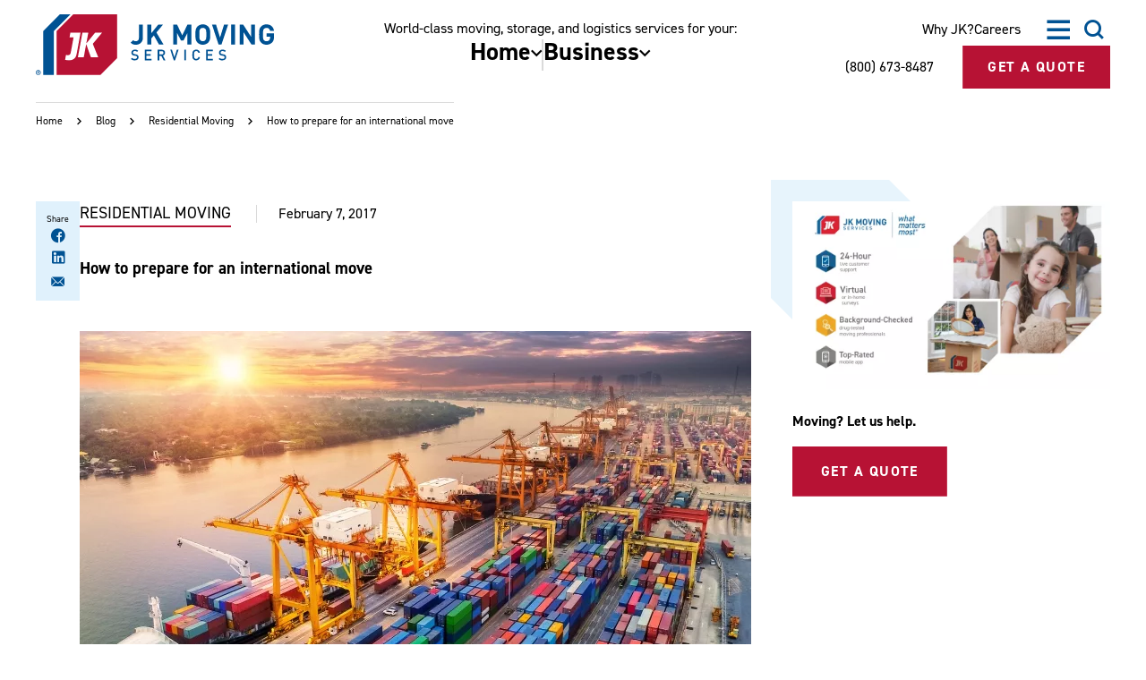

--- FILE ---
content_type: text/html; charset=UTF-8
request_url: https://www.jkmoving.com/blog/residential-moving/prepare-international-move
body_size: 16752
content:

  
<!doctype html>
<html
  class="front-end wp-singular post-template-default single single-post postid-4238 wp-theme-jk-moving page"
  data-loading="false"
  data-menu="closed"
  data-secondary-menu="closed"
  data-modal="closed"
  data-search="closed"
  
  
  lang="en-US"
>
<head>

    <link rel="preload" href="/app/themes/jk-moving/assets/fonts/icomoon.woff2?be36rq" as="font" crossorigin="anonymous">

      
  <meta charset="UTF-8" />
<script type="text/javascript">
/* <![CDATA[ */
var gform;gform||(document.addEventListener("gform_main_scripts_loaded",function(){gform.scriptsLoaded=!0}),document.addEventListener("gform/theme/scripts_loaded",function(){gform.themeScriptsLoaded=!0}),window.addEventListener("DOMContentLoaded",function(){gform.domLoaded=!0}),gform={domLoaded:!1,scriptsLoaded:!1,themeScriptsLoaded:!1,isFormEditor:()=>"function"==typeof InitializeEditor,callIfLoaded:function(o){return!(!gform.domLoaded||!gform.scriptsLoaded||!gform.themeScriptsLoaded&&!gform.isFormEditor()||(gform.isFormEditor()&&console.warn("The use of gform.initializeOnLoaded() is deprecated in the form editor context and will be removed in Gravity Forms 3.1."),o(),0))},initializeOnLoaded:function(o){gform.callIfLoaded(o)||(document.addEventListener("gform_main_scripts_loaded",()=>{gform.scriptsLoaded=!0,gform.callIfLoaded(o)}),document.addEventListener("gform/theme/scripts_loaded",()=>{gform.themeScriptsLoaded=!0,gform.callIfLoaded(o)}),window.addEventListener("DOMContentLoaded",()=>{gform.domLoaded=!0,gform.callIfLoaded(o)}))},hooks:{action:{},filter:{}},addAction:function(o,r,e,t){gform.addHook("action",o,r,e,t)},addFilter:function(o,r,e,t){gform.addHook("filter",o,r,e,t)},doAction:function(o){gform.doHook("action",o,arguments)},applyFilters:function(o){return gform.doHook("filter",o,arguments)},removeAction:function(o,r){gform.removeHook("action",o,r)},removeFilter:function(o,r,e){gform.removeHook("filter",o,r,e)},addHook:function(o,r,e,t,n){null==gform.hooks[o][r]&&(gform.hooks[o][r]=[]);var d=gform.hooks[o][r];null==n&&(n=r+"_"+d.length),gform.hooks[o][r].push({tag:n,callable:e,priority:t=null==t?10:t})},doHook:function(r,o,e){var t;if(e=Array.prototype.slice.call(e,1),null!=gform.hooks[r][o]&&((o=gform.hooks[r][o]).sort(function(o,r){return o.priority-r.priority}),o.forEach(function(o){"function"!=typeof(t=o.callable)&&(t=window[t]),"action"==r?t.apply(null,e):e[0]=t.apply(null,e)})),"filter"==r)return e[0]},removeHook:function(o,r,t,n){var e;null!=gform.hooks[o][r]&&(e=(e=gform.hooks[o][r]).filter(function(o,r,e){return!!(null!=n&&n!=o.tag||null!=t&&t!=o.priority)}),gform.hooks[o][r]=e)}});
/* ]]> */
</script>

  <meta name="viewport" content="width=device-width, initial-scale=1.0, maximum-scale=1.0,user-scalable=0"/>

    <meta name='robots' content='index, follow, max-image-preview:large, max-snippet:-1, max-video-preview:-1' />
	<style>img:is([sizes="auto" i], [sizes^="auto," i]) { contain-intrinsic-size: 3000px 1500px }</style>
	
	<!-- This site is optimized with the Yoast SEO Premium plugin v25.8 (Yoast SEO v25.8) - https://yoast.com/wordpress/plugins/seo/ -->
	<title>Maximize Your International Move Efficiency | JK Moving</title>
	<meta name="description" content="Maximize your international move with our expert tips on planning, documentation, and efficient unpacking for a smooth transition abroad." />
	<link rel="canonical" href="https://www.jkmoving.com/blog/residential-moving/prepare-international-move" />
	<meta property="og:locale" content="en_US" />
	<meta property="og:type" content="article" />
	<meta property="og:title" content="How to prepare for an international move" />
	<meta property="og:description" content="Maximize your international move with our expert tips on planning, documentation, and efficient unpacking for a smooth transition abroad." />
	<meta property="og:url" content="https://www.jkmoving.com/blog/residential-moving/prepare-international-move" />
	<meta property="og:site_name" content="JK Moving Services" />
	<meta property="article:publisher" content="https://www.facebook.com/jkmoving" />
	<meta property="article:published_time" content="2017-02-07T15:54:32+00:00" />
	<meta property="article:modified_time" content="2025-07-22T17:33:05+00:00" />
	<meta property="og:image" content="https://www.jkmoving.com/app/uploads/2024/03/OG-image.jpg" />
	<meta property="og:image:width" content="1200" />
	<meta property="og:image:height" content="630" />
	<meta property="og:image:type" content="image/jpeg" />
	<meta name="author" content="Amy Mergler" />
	<meta name="twitter:card" content="summary_large_image" />
	<meta name="twitter:creator" content="@jkmoving" />
	<meta name="twitter:site" content="@jkmoving" />
	<script type="application/ld+json" class="yoast-schema-graph">{"@context":"https://schema.org","@graph":[{"@type":"WebPage","@id":"https://www.jkmoving.com/blog/residential-moving/prepare-international-move","url":"https://www.jkmoving.com/blog/residential-moving/prepare-international-move","name":"Maximize Your International Move Efficiency | JK Moving","isPartOf":{"@id":"https://www.jkmoving.com/#website"},"datePublished":"2017-02-07T15:54:32+00:00","dateModified":"2025-07-22T17:33:05+00:00","author":{"@id":"https://www.jkmoving.com/#/schema/person/7956f5ef0ffe8299b349ac26bc5d4047"},"description":"Maximize your international move with our expert tips on planning, documentation, and efficient unpacking for a smooth transition abroad.","breadcrumb":{"@id":"https://www.jkmoving.com/blog/residential-moving/prepare-international-move#breadcrumb"},"inLanguage":"en-US","potentialAction":[{"@type":"ReadAction","target":["https://www.jkmoving.com/blog/residential-moving/prepare-international-move"]}]},{"@type":"BreadcrumbList","@id":"https://www.jkmoving.com/blog/residential-moving/prepare-international-move#breadcrumb","itemListElement":[{"@type":"ListItem","position":1,"name":"Home","item":"https://www.jkmoving.com/"},{"@type":"ListItem","position":2,"name":"Blog","item":"https://www.jkmoving.com/blog"},{"@type":"ListItem","position":3,"name":"Residential Moving","item":"/blog/residential-moving"},{"@type":"ListItem","position":4,"name":"How to prepare for an international move"}]},{"@type":"WebSite","@id":"https://www.jkmoving.com/#website","url":"https://www.jkmoving.com/","name":"JK Moving Services","description":"Relocation, Storage &amp; Moving Company","potentialAction":[{"@type":"SearchAction","target":{"@type":"EntryPoint","urlTemplate":"https://www.jkmoving.com/search/{search_term_string}"},"query-input":{"@type":"PropertyValueSpecification","valueRequired":true,"valueName":"search_term_string"}}],"inLanguage":"en-US"},{"@type":"Person","@id":"https://www.jkmoving.com/#/schema/person/7956f5ef0ffe8299b349ac26bc5d4047","name":"Amy Mergler","image":{"@type":"ImageObject","inLanguage":"en-US","@id":"https://www.jkmoving.com/#/schema/person/image/","url":"https://secure.gravatar.com/avatar/96295106120e1ecca25d37d939818c246c2a76c6b2ec8c4ee9e4a3b4ee8c72c6?s=96&d=mm&r=g","contentUrl":"https://secure.gravatar.com/avatar/96295106120e1ecca25d37d939818c246c2a76c6b2ec8c4ee9e4a3b4ee8c72c6?s=96&d=mm&r=g","caption":"Amy Mergler"}}]}</script>
	<!-- / Yoast SEO Premium plugin. -->


<style id='filebird-block-filebird-gallery-style-inline-css' type='text/css'>
ul.filebird-block-filebird-gallery{margin:auto!important;padding:0!important;width:100%}ul.filebird-block-filebird-gallery.layout-grid{display:grid;grid-gap:20px;align-items:stretch;grid-template-columns:repeat(var(--columns),1fr);justify-items:stretch}ul.filebird-block-filebird-gallery.layout-grid li img{border:1px solid #ccc;box-shadow:2px 2px 6px 0 rgba(0,0,0,.3);height:100%;max-width:100%;-o-object-fit:cover;object-fit:cover;width:100%}ul.filebird-block-filebird-gallery.layout-masonry{-moz-column-count:var(--columns);-moz-column-gap:var(--space);column-gap:var(--space);-moz-column-width:var(--min-width);columns:var(--min-width) var(--columns);display:block;overflow:auto}ul.filebird-block-filebird-gallery.layout-masonry li{margin-bottom:var(--space)}ul.filebird-block-filebird-gallery li{list-style:none}ul.filebird-block-filebird-gallery li figure{height:100%;margin:0;padding:0;position:relative;width:100%}ul.filebird-block-filebird-gallery li figure figcaption{background:linear-gradient(0deg,rgba(0,0,0,.7),rgba(0,0,0,.3) 70%,transparent);bottom:0;box-sizing:border-box;color:#fff;font-size:.8em;margin:0;max-height:100%;overflow:auto;padding:3em .77em .7em;position:absolute;text-align:center;width:100%;z-index:2}ul.filebird-block-filebird-gallery li figure figcaption a{color:inherit}

</style>
<link rel="stylesheet" href="/app/themes/jk-moving/assets/css/style.css?ver=1768242708">


					<!-- Google Tag Manager -->
			<script>
				(function (w, d, s, l, i) {
				w[l] = w[l] || [];
				w[l].push({'gtm.start': new Date().getTime(), event: 'gtm.js'});
				var f = d.getElementsByTagName(s)[0],
				j = d.createElement(s),
				dl = l != 'dataLayer' ? '&l=' + l : '';
				j.async = true;
				j.src = 'https://www.googletagmanager.com/gtm.js?id=' + i + dl;
				f.parentNode.insertBefore(j, f);
				})(window, document, 'script', 'dataLayer', 'GTM-T25BQQS');
			</script>
			<!-- End Google Tag Manager -->
		
				<link rel="manifest" href="/manifest.json" crossorigin="use-credentials">
		<link rel="icon" href="/favicon.ico">
		<link rel="icon" href="/favicon.svg" type="image/svg+xml">
		<link rel="apple-touch-icon" href="/apple-touch-icon.png">
		<meta name="theme-color" content="#ff0000">
  </head>

  <body>

    			<!-- Google Tag Manager (noscript) -->
			<noscript>
				<iframe src="https://www.googletagmanager.com/ns.html?id=GTM-T25BQQS" height="0" width="0" style="display:none;visibility:hidden"></iframe>
			</noscript>
			<!-- End Google Tag Manager (noscript) -->
		
        <a class="skiplink" href="#maincontent">Skip to main content</a>

        <div class="page-container">

                    <header class="site-header" >

	
	<div class="site-header-standard">
		<div class="site-header-inner">

			<div
				class="site-header-left">
								<a class="site-header-logo" href="/">
					<img src="/app/themes/jk-moving/assets/images/logo.svg" width="267" height="68" alt="JK Moving Services">
				</a>
				<button
        type="button"
        class="site-header-mobile-menu-open js-mobile-menu-open"
        aria-controls="mobile-menu"
        aria-expanded="false"
        aria-label="Open Menu"></button>
			</div>

										<div class='site-header-center'>
					<span class="site-header-center-text">World-class moving, storage, and logistics services for your:</span>
					<nav class="site-header-nav" aria-label="Main Menu">
						<ul>
															<li>
																			<button type="button" aria-controls="nav-item-1-dropdown" aria-expanded="false" data-trail="inactive">
											<div>Home</div>
											<div class="nav-carat"></div>
										</button>

																				<ul id="nav-item-1-dropdown" class="dropdown-nav -main" aria-hidden="true">
																							<li>
													<a href="https://www.jkmoving.com/residential-moving-services/local" aria-current="false" data-trail="inactive">Local</a>
												</li>
																							<li>
													<a href="https://www.jkmoving.com/residential-moving-services/long-distance" aria-current="false" data-trail="inactive">Long Distance</a>
												</li>
																							<li>
													<a href="https://www.jkmoving.com/residential-moving-services/international" aria-current="false" data-trail="inactive">International</a>
												</li>
																							<li>
													<a href="https://www.jkmoving.com/residential-moving-services/employee-relocation" aria-current="false" data-trail="inactive">Employee Relocation</a>
												</li>
																							<li>
													<a href="https://www.jkmoving.com/residential-moving-services/storage" aria-current="false" data-trail="inactive">Storage</a>
												</li>
																																		<ul class="special-links">
																											<li>
															<a href="https://www.jkmoving.com/residential-moving-services" aria-current="false" data-trail="inactive" class="special-link">
																<span>All Residential Services</span>
															</a>
														</li>
																											<li>
															<a href="https://customer.jkmoving.com/" aria-current="false" data-trail="inactive" class="special-link">
																<span>Customer Portal</span>
															</a>
														</li>
																									</ul>
																					</ul>
																	</li>
															<li>
																			<button type="button" aria-controls="nav-item-2-dropdown" aria-expanded="false" data-trail="inactive">
											<div>Business</div>
											<div class="nav-carat"></div>
										</button>

																				<ul id="nav-item-2-dropdown" class="dropdown-nav -main" aria-hidden="true">
																							<li>
													<a href="https://www.jkmoving.com/commercial-moving-services/office-movers" aria-current="false" data-trail="inactive">Office and Facility Relocation</a>
												</li>
																							<li>
													<a href="https://www.jkmoving.com/commercial-moving-services/technology" aria-current="false" data-trail="inactive">Technology Services</a>
												</li>
																							<li>
													<a href="https://www.jkmoving.com/commercial-moving-services/decommissioning-services" aria-current="false" data-trail="inactive">Decommissioning</a>
												</li>
																							<li>
													<a href="https://www.jkmoving.com/commercial-moving-services/additional-services/laboratories-medical" aria-current="false" data-trail="inactive">Biotech and Lab Services</a>
												</li>
																							<li>
													<a href="https://www.jkmoving.com/commercial-moving-services/warehousing-and-logistics" aria-current="false" data-trail="inactive">Warehousing and Storage</a>
												</li>
																							<li>
													<a href="https://www.jkmoving.com/commercial-moving-services/archive-services" aria-current="false" data-trail="inactive">Archive Services</a>
												</li>
																																		<ul class="special-links">
																											<li>
															<a href="https://www.jkmoving.com/commercial-moving-services" aria-current="false" data-trail="inactive" class="special-link">
																<span>All Commercial Services</span>
															</a>
														</li>
																									</ul>
																					</ul>
																	</li>
													</ul>
					</nav>
				</div>
			
			<div class="site-header-right">

									<div>
												<nav class="site-header-utility">
							<ul>
																	<li>
										<a class="-arrow-link" href="https://www.jkmoving.com/why-jk" data-trail="inactive">Why JK?</a>
									</li>
																	<li>
										<a class="-arrow-link" href="https://careers.jkmoving.com/" data-trail="inactive">Careers</a>
									</li>
															</ul>
						</nav>
						<div>
							<button type="button" class="site-header-menu-open js-menu-open" aria-controls="secondary-menu" aria-expanded="false" aria-label="Open Menu"></button>
							<button type="button" class="site-header-menu-close js-menu-close" aria-controls="secondary-menu" aria-expanded="false" aria-label="Open Menu"></button>
							<button type="button" class="site-header-search-open js-search-open" aria-controls="site-header-search" aria-expanded="false" aria-label="Open Search"></button>
							<button type="button" class="site-header-search-close js-search-close" aria-controls="site-header-search" aria-expanded="false" aria-label="Open Menu"></button>
							<nav id="secondary-menu" class="site-header-secondary-menu dropdown-nav -secondary">
								<ul>
																			<li>
											<a href="https://www.jkmoving.com/our-story" aria-current="false" data-trail="inactive">Our Story</a>
										</li>
																			<li>
											<a href="https://www.jkmoving.com/community-impact" aria-current="false" data-trail="inactive">Community Impact</a>
										</li>
																			<li>
											<a href="https://www.jkmoving.com/blog" aria-current="false" data-trail="inactive">The JK Blog</a>
										</li>
																			<li>
											<a href="https://www.jkmoving.com/media-center" aria-current="false" data-trail="inactive">Media Center</a>
										</li>
																			<li>
											<a href="https://www.jkmoving.com/contact-us" aria-current="false" data-trail="inactive">Contact Us</a>
										</li>
																	</ul>
							</nav>
							<section
  id="site-header-search"
  class="site-header-search"
>
  <div class="site-header-search-inner">
    <form
      role="search"
      method="GET"
      action="/"
    >
      <input
        class="js-search-input"
        type="search"
        value=""
        name="s"
        aria-label="Search"
        placeholder="Search"
      >
      <button
        class="js-search-submit"
        type="submit"
        aria-label="Submit"
        disabled
      ></button>
    </form>
  </div>
</section>
						</div>
					</div>
				
				<div class="site-header-right-cta">
					<a class="site-header-phone" href="tel:8006738487">(800) 673-8487</a>
					<button class="site-header-button button js-modal-toggle">Get A Quote</button>
				</div>
			</div>

		</div>
	</div>

	
<div class="site-header-minimal">
	<div class="inner">
		<a class="logo-minimal" href="/">
			<img src="/app/themes/jk-moving/assets/images/logo-minimal.svg" width="75" height="56" alt="JK Moving Services">
		</a>

				<div class='site-header-center'>
			<nav class="site-header-nav" aria-label="Main Menu">
				<ul>
											<li>
															<button type="button" aria-controls="nav-item-1-dropdown-minimal" aria-expanded="false" data-trail="inactive">
									<div>Home</div>
									<div class="nav-carat"></div>
								</button>

																<ul
									id="nav-item-1-dropdown-minimal"
									class="dropdown-nav -main"
									aria-hidden="true"
								>
																			<li>
											<a href="https://www.jkmoving.com/residential-moving-services/local" aria-current="false" data-trail="inactive">Local</a>
										</li>
																			<li>
											<a href="https://www.jkmoving.com/residential-moving-services/long-distance" aria-current="false" data-trail="inactive">Long Distance</a>
										</li>
																			<li>
											<a href="https://www.jkmoving.com/residential-moving-services/international" aria-current="false" data-trail="inactive">International</a>
										</li>
																			<li>
											<a href="https://www.jkmoving.com/residential-moving-services/employee-relocation" aria-current="false" data-trail="inactive">Employee Relocation</a>
										</li>
																			<li>
											<a href="https://www.jkmoving.com/residential-moving-services/storage" aria-current="false" data-trail="inactive">Storage</a>
										</li>
																												<ul class="special-links">
																							<li>
													<a href="https://www.jkmoving.com/residential-moving-services" aria-current="false" data-trail="inactive" class="special-link">
														<span>All Residential Services</span>
													</a>
												</li>
																							<li>
													<a href="https://customer.jkmoving.com/" aria-current="false" data-trail="inactive" class="special-link">
														<span>Customer Portal</span>
													</a>
												</li>
																					</ul>
																	</ul>
													</li>
											<li>
															<button type="button" aria-controls="nav-item-2-dropdown-minimal" aria-expanded="false" data-trail="inactive">
									<div>Business</div>
									<div class="nav-carat"></div>
								</button>

																<ul
									id="nav-item-2-dropdown-minimal"
									class="dropdown-nav -main"
									aria-hidden="true"
								>
																			<li>
											<a href="https://www.jkmoving.com/commercial-moving-services/office-movers" aria-current="false" data-trail="inactive">Office and Facility Relocation</a>
										</li>
																			<li>
											<a href="https://www.jkmoving.com/commercial-moving-services/technology" aria-current="false" data-trail="inactive">Technology Services</a>
										</li>
																			<li>
											<a href="https://www.jkmoving.com/commercial-moving-services/decommissioning-services" aria-current="false" data-trail="inactive">Decommissioning</a>
										</li>
																			<li>
											<a href="https://www.jkmoving.com/commercial-moving-services/additional-services/laboratories-medical" aria-current="false" data-trail="inactive">Biotech and Lab Services</a>
										</li>
																			<li>
											<a href="https://www.jkmoving.com/commercial-moving-services/warehousing-and-logistics" aria-current="false" data-trail="inactive">Warehousing and Storage</a>
										</li>
																			<li>
											<a href="https://www.jkmoving.com/commercial-moving-services/archive-services" aria-current="false" data-trail="inactive">Archive Services</a>
										</li>
																												<ul class="special-links">
																							<li>
													<a href="https://www.jkmoving.com/commercial-moving-services" aria-current="false" data-trail="inactive" class="special-link">
														<span>All Commercial Services</span>
													</a>
												</li>
																					</ul>
																	</ul>
													</li>
									</ul>
			</nav>
		</div>
    
		<a class="site-header-phone" href="tel:8006738487">(800) 673-8487</a>
		<button class="site-header-button button js-modal-toggle">Get A Quote</button>
		<button type="button" class="site-header-mobile-menu-open js-mobile-menu-open" aria-controls="mobile-menu" aria-expanded="false" aria-label="Open Menu"></button>
	</div>
</div>
	
<div class="mobile-nav" aria-hidden="true">
  <div class="mobile-nav-inner">
    <div>
      <div class="search">
        <form
          role="search"
          method="GET"
          action="/"
        >
          <input
            class="js-search-input"
            type="search"
            value=""
            name="s"
            aria-label="Search"
            placeholder="Search"
          >
          <button
            class="js-search-submit"
            type="submit"
            aria-label="Submit"
            disabled
          ></button>
        </form>
      </div>

      <nav
        class="main-nav"
        aria-label="Mobile Navigation"
      >

        <p>World-class moving, storage, and logistics services for your:  </p>

                <ul class="main-nav-links">
                      <li>
              <button
                type="button"
                aria-controls="mobile-nav-item-1-dropdown"
                aria-expanded="false"
                data-trail="inactive"
              >
                <span>Home</span>
              </button>

              <div
                id="mobile-nav-item-1-dropdown"
                aria-hidden="true"
              >
                <div>
                                    <ul>
                                          <li>
                        <a
                          href="https://www.jkmoving.com/residential-moving-services/local"
                          aria-current="false"
                          data-trail="inactive"
                        >Local</a>
                      </li>
                                          <li>
                        <a
                          href="https://www.jkmoving.com/residential-moving-services/long-distance"
                          aria-current="false"
                          data-trail="inactive"
                        >Long Distance</a>
                      </li>
                                          <li>
                        <a
                          href="https://www.jkmoving.com/residential-moving-services/international"
                          aria-current="false"
                          data-trail="inactive"
                        >International</a>
                      </li>
                                          <li>
                        <a
                          href="https://www.jkmoving.com/residential-moving-services/employee-relocation"
                          aria-current="false"
                          data-trail="inactive"
                        >Employee Relocation</a>
                      </li>
                                          <li>
                        <a
                          href="https://www.jkmoving.com/residential-moving-services/storage"
                          aria-current="false"
                          data-trail="inactive"
                        >Storage</a>
                      </li>
                                      </ul>

                  										<ul class="special-links">
																							<li>
													<a href="https://www.jkmoving.com/residential-moving-services" aria-current="false" data-trail="inactive" class="special-link">
														<span>All Residential Services</span>
													</a>
												</li>
																							<li>
													<a href="https://customer.jkmoving.com/" aria-current="false" data-trail="inactive" class="special-link">
														<span>Customer Portal</span>
													</a>
												</li>
																					</ul>
									                </div>
              </div>
            </li>
                      <li>
              <button
                type="button"
                aria-controls="mobile-nav-item-2-dropdown"
                aria-expanded="false"
                data-trail="inactive"
              >
                <span>Business</span>
              </button>

              <div
                id="mobile-nav-item-2-dropdown"
                aria-hidden="true"
              >
                <div>
                                    <ul>
                                          <li>
                        <a
                          href="https://www.jkmoving.com/commercial-moving-services/office-movers"
                          aria-current="false"
                          data-trail="inactive"
                        >Office and Facility Relocation</a>
                      </li>
                                          <li>
                        <a
                          href="https://www.jkmoving.com/commercial-moving-services/technology"
                          aria-current="false"
                          data-trail="inactive"
                        >Technology Services</a>
                      </li>
                                          <li>
                        <a
                          href="https://www.jkmoving.com/commercial-moving-services/decommissioning-services"
                          aria-current="false"
                          data-trail="inactive"
                        >Decommissioning</a>
                      </li>
                                          <li>
                        <a
                          href="https://www.jkmoving.com/commercial-moving-services/additional-services/laboratories-medical"
                          aria-current="false"
                          data-trail="inactive"
                        >Biotech and Lab Services</a>
                      </li>
                                          <li>
                        <a
                          href="https://www.jkmoving.com/commercial-moving-services/warehousing-and-logistics"
                          aria-current="false"
                          data-trail="inactive"
                        >Warehousing and Storage</a>
                      </li>
                                          <li>
                        <a
                          href="https://www.jkmoving.com/commercial-moving-services/archive-services"
                          aria-current="false"
                          data-trail="inactive"
                        >Archive Services</a>
                      </li>
                                      </ul>

                  										<ul class="special-links">
																							<li>
													<a href="https://www.jkmoving.com/commercial-moving-services" aria-current="false" data-trail="inactive" class="special-link">
														<span>All Commercial Services</span>
													</a>
												</li>
																					</ul>
									                </div>
              </div>
            </li>
                  </ul>

                <ul class="mobile-nav-utility">
                      <li>
              <a
                href="https://www.jkmoving.com/why-jk"
                aria-current="false"
                data-trail="inactive"
              >Why JK?</a>
            </li>
                      <li>
              <a
                href="https://careers.jkmoving.com/"
                aria-current="false"
                data-trail="inactive"
              >Careers</a>
            </li>
                  </ul>

                <ul class="mobile-nav-secondary">
                      <li>
              <a
                href="https://www.jkmoving.com/our-story"
                aria-current="false"
                data-trail="inactive"
              >Our Story</a>
            </li>
                      <li>
              <a
                href="https://www.jkmoving.com/community-impact"
                aria-current="false"
                data-trail="inactive"
              >Community Impact</a>
            </li>
                      <li>
              <a
                href="https://www.jkmoving.com/blog"
                aria-current="false"
                data-trail="inactive"
              >The JK Blog</a>
            </li>
                      <li>
              <a
                href="https://www.jkmoving.com/media-center"
                aria-current="false"
                data-trail="inactive"
              >Media Center</a>
            </li>
                      <li>
              <a
                href="https://www.jkmoving.com/contact-us"
                aria-current="false"
                data-trail="inactive"
              >Contact Us</a>
            </li>
                  </ul>

      </nav>
    </div>
  </div>
</div>

</header>
      
            <main id="maincontent">
        <section>

                    
                    <div class="grid-container">
              

<div class="blog-detail">
  <nav
  id="breadcrumbs"
  class="breadcrumbs"
  aria-label="Breadcrumbs"
>
  <ul><li><a href="/">Home</a></span></li>  <li><a href="/blog">Blog</a></span></li>  <li><a href="https://www.jkmoving.com/blog/?_category=residential-moving">Residential Moving</a></span></li>  <li><span class="breadcrumb_last" aria-current="page">How to prepare for an international move</span></li></span></ul>
</nav>

  <article>
    <div class="inner">
      <div class="social-share-container">
        
<section class="social-share">
  <div class="social-share-title">Share</div>
  <ul class="social-share-services">
            <li>
          <button
            type="button"
            data-service="facebook"
            aria-label="Share on Facebook"
          ></button>
        </li>
              <li>
          <button
            type="button"
            data-service="linkedin"
            aria-label="Share on LinkedIn"
          ></button>
        </li>
            <li>
        <a
          data-service="email"
          href="mailto:?subject=From%20JKMoving%20%E2%80%93%20How%20to%20prepare%20for%20an%20international%20move&body=Hi%20there%20%E2%80%93%20%0A%0AI%20thought%20you%20would%20be%20interested%20in%20this%20content%20from%20JKMoving%3A%0A%0Ahttps%3A%2F%2Fwww.jkmoving.com%2Fblog%2Fresidential-moving%2Fprepare-international-move"
          aria-label="Share with Email"
        ></a>
      </li>
  </ul>
</section>
      </div>

      <div class="content">
        <div class="meta">
          <a href="/blog/?_category=residential-moving" class="arrow-link">Residential Moving</a>
          <time datetime="2017-02-07">February 7, 2017</time>
        </div>
        <h1 class="h1">How to prepare for an international move</h1>

        <div class="image">
            <picture>
    <source
      srcset="/app/uploads/2024/03/Freight-Forwarding-2_750x450_acf_cropped.webp"
      type="image/webp"
    >
    <img
      src="/app/uploads/2024/03/Freight-Forwarding-2_750x450_acf_cropped.jpg"
      width="750"
      height="450"
      alt="International moves"
      type="image/jpeg"
      decoding="async"
      loading="lazy"
    >
  </picture>

        </div>

        
        <div class="article-content wysiwyg-text"><p>Moving can be an exciting, yet stressful process. And moving internationally adds another layer of complexity to an already nerve-wracking milestone. As more and more companies expand globally, international relocations will become more common. While the decision to relocate globally for work, experience, or pleasure is ultimately up to you, outside factors might just guide you to a new country.</p>
<p>So what is the global relocation process like? Who do you have to notify? When do you have to If you have more questions about global moving,start? What documents do you need to arrange? We’re here to help answer five of the most frequently asked questions about the international moving process.</p>
<h2>When should I start planning my international move?</h2>
<p>The short answer is to start as early as you can. It takes time to arrange for visas, residency permits, and work permits. In some countries, these documents can take months to process.</p>
<p>If your company is providing you and your family with work permits and visas, it can still be helpful to <a href="https://embassy.goabroad.com/">check in with the embassy or consulate for your destination country</a>. They can help answer questions about rules and regulations about living and working in your new location.</p>
<p>Depending on the time of the year, it can also take several months to schedule an international mover.</p>
<h2>What documents do I need to have in place?</h2>
<p>Beyond the obvious visas, work permits, residency permits, and passports, there are about a dozen other important documents you should collect when moving abroad.</p>
<p>Bring these documents with you:</p>
<ul>
<li>Driver’s License(s)</li>
<li>Marriage Certificate</li>
<li>Birth Certificate(s)</li>
<li>Adoption Certificate(s)</li>
<li>Medical records</li>
<li>Dental records</li>
<li>Health Insurance cards</li>
</ul>
<p>Leave these documents in a safe deposit box in your home country:</p>
<ul>
<li>Wills</li>
<li>Deeds for property in home country</li>
<li>Titles for vehicles left in home country</li>
<li>Power of Attorney</li>
<li>Notarized paper copies of birth, marriage, and adoption certificates</li>
</ul>
<h2>Who do I need to notify about my move?</h2>
<p>Whether moving down the street or to another country, there are personal, professional, and government organizations you should notify about your change of address. However, when moving globally, there should be a special interest placed on notifying the following government agencies.</p>
<h3>United States Postal Service</h3>
<p>USPS will forward mail to your new address for a full year. The USPS change of address form is the same for domestic and global moves. However, <a href="https://moversguide.usps.com/mgo/disclaimer?execution=e1s1&amp;_flowId=icoa-main-flow&amp;referral=MG14">USPS Form 3575</a> does not include a place to fill in an international address. Simply indicate on the form that the new address is overseas.</p>
<h3>Internal Revenue Service</h3>
<p>Whether you’re living in the United States or abroad, U.S. citizens are subject to U.S. tax laws. The rules for filing for both domestic and global residents are basically the same. If you are living abroad, you are given an automatic two-month extension to file your return. While the updated due date is June 15, interest will be charged starting April 15 for any tax due that is not paid before April 15.</p>
<p>All expatriates should file their taxes with the Department of the Treasury, Internal Revenue Service Center in Austin, Texas 73301-0215.</p>
<h3>Voter Registration</h3>
<p>U.S. citizens abroad can now receive blank ballots through email, fax, or internet download depending on state eligibility. Each January, submit a <a href="https://www.fvap.gov/uploads/FVAP/Forms/fpca2013.pdf">Federal Post Card Application</a> to your local election office in the United States. If you request electronic delivery, you should receive your blank ballot 45 days before general and midterm elections and 30 days before special and primary elections for federal offices.</p>
<h3>Social Security Administration</h3>
<p>As long as they are eligible for payments, U.S. citizens living abroad can continue to receive Social Security payments. However, payments cannot be sent to expatriates living in: Azerbaijan, Belarus, Cuba, Georgia, Kazakhstan, Kyrgyzstan, Moldova, North Korea, Tajikistan, Turkmenistan, Ukraine, or Uzbekistan.</p>
<h2>How do I get my household goods from point A to point B?</h2>
<p>First and foremost, your international moving (or removal) company should be a<a href="https://www.fidi.org/quality/fidi-faim-certification"> FIDI Accredited International Mover (FAIM)</a>. To receive FAIM certification, a moving company must earn a certain score on a point system which measures more than 200 quality markers. In the United States, JK is one of just 34 companies with FAIM certification.</p>
<p>Second, note that in most cases, the mover who packs your household goods won’t be the mover who delivers your belongings. When you select a mover in the FAIM-FIDI network, like JK, you can be sure they have trusted partners worldwide.</p>
<p>Third, paperwork for global moves is vital to the delivery of household goods. Talking with your mover ahead of time prepares you to properly fill out the customs paperwork for your destination country.</p>
<p>Finally, decide what you are going to move. The more belongings you ship overseas, the more it will cost. Alternatively, you can choose to <a href="https://www.jkmoving.com/residential-moving-services/storage">store items you don&#8217;t need Stateside</a>.</p>
<h2>How do I enroll with the nearest U.S. embassy or consulate?</h2>
<p><a href="https://step.state.gov/step/">STEP</a>, the Smart Traveler Enrollment Program, is a State Department service, free to all U.S. citizens traveling or living abroad. STEP allows U.S. travelers and expatriates to enroll in their nearest U.S. embassy or consulate. By enrolling, you will receive the latest safety and security information for your destination country. The U.S. Embassy will also have an easier time contacting you in case of an emergency once you enroll.</p>
<p>If you have more questions about global moving, such as <a class="" href="https://www.jkmoving.com/residential-moving-services/international/moving-to-portugal-from-us" target="_new" rel="noopener" data-start="325" data-end="448">moving to Portugal from US</a>, check out our <a href="https://www.jkmoving.com/residential-moving-services/international">international FAQ page,</a> or drop us a comment below.</p>
</div>

        <ul class="tags">
                      <li>
              <a href="/search/international" class="arrow-link">International</a>
            </li>
                  </ul>

        <div class="related-articles">
  <h3 class="h3">You might also be interested in</h3>

  <div class="articles">
          <article>
        <time datetime="2025-06-16">Jun 16, 2025</time>
        <h4 class="h5"><a href="https://www.jkmoving.com/blog/residential-moving/moving-tips-make-your-relocation-easier">Moving Tips to Stay Organized and Stress Free</a></h4>
        <p>Stay organized and reduce stress with these expert moving tips. Our consolidated list covers labeling systems, packing your kitchen, budgeting, checklists, and more to help make your move smooth and efficient.</p>
      </article>
          <article>
        <time datetime="2025-03-27">Mar 27, 2025</time>
        <h4 class="h5"><a href="https://www.jkmoving.com/blog/residential-moving/cross-country-moving-faqs">Cross-country moving frequently asked questions</a></h4>
        <p>Check out our frequently asked questions about cross-country moving for tips and advice to ensure a successful move.</p>
      </article>
          <article>
        <time datetime="2023-03-27">Mar 27, 2023</time>
        <h4 class="h5"><a href="https://www.jkmoving.com/blog/residential-moving/international-moving-checklist">From chaos to calm: Our international moving checklist will help you stay organized</a></h4>
        <p>These international moving checklist guidelines can help ensure a worry-free move. Follow them, and you'll stay on-track and feel less stress.</p>
      </article>
      </div>
</div>
      </div>

      <aside class="promo-container">
        
<div class="sticky-promo">
	<div class="image">
		  <div class="accent" data-position="top-left" data-color="light-blue"></div>

		  <picture>
    <source
      srcset="/app/uploads/2024/03/Residential-Sticky-Promo-09.22.23_440x260_acf_cropped.webp"
      type="image/webp"
    >
    <img
      src="/app/uploads/2024/03/Residential-Sticky-Promo-09.22.23_440x260_acf_cropped.png"
      width="440"
      height="260"
      alt="Get a quote - Residential moves with JK Moving!"
      type="image/png"
      decoding="async"
      loading="lazy"
    >
  </picture>

	</div>
	<h4 class="h4">Moving? Let us help.</h4>
      <button class="button js-modal-toggle" >Get a Quote</button>
  </div>
      </aside>
    </div>
  </article>

</div>
          </div>

        </section>
      </main>

                    <footer class="site-footer">
	<div
		class="site-footer-inner">

				<div class="site-footer-top">

			<div
				class="site-footer-top-inner">
								<a class="site-footer-logo" href="/">
					<img src="/app/themes/jk-moving/assets/images/logo-white.svg" width="267" height="68" alt="JK Moving Services">
				</a>

													<section class="site-footer-social" aria-label="Social Media Links">
						<ul>
															<li>
									<a class="icon-facebook" href="https://www.facebook.com/jkmoving" target="_blank" rel="noopener">
										<span class="sr-text">facebook</span>
									</a>
								</li>
															<li>
									<a class="icon-instagram" href="https://www.instagram.com/jkmoving/" target="_blank" rel="noopener">
										<span class="sr-text">instagram</span>
									</a>
								</li>
															<li>
									<a class="icon-linkedin" href="https://www.linkedin.com/company/jk-moving-services" target="_blank" rel="noopener">
										<span class="sr-text">linkedin</span>
									</a>
								</li>
															<li>
									<a class="icon-glassdoor" href="https://www.glassdoor.com/Overview/Working-at-JK-Moving-Services-EI_IE382907.11,29.htm" target="_blank" rel="noopener">
										<span class="sr-text">glassdoor</span>
									</a>
								</li>
													</ul>
					</section>
				
								<nav class="site-footer-nav" aria-label="Footer Navigation">
					<ul>
													<li>
								<a href="https://www.jkmoving.com/" aria-current="false" data-trail="inactive">Home</a>
							</li>
													<li>
								<a href="https://www.jkmoving.com/privacy-policy" aria-current="false" data-trail="inactive">Privacy Policy</a>
							</li>
													<li>
								<a href="https://www.jkmoving.com/eu-privacy-policy" aria-current="false" data-trail="inactive">EU Privacy Policy</a>
							</li>
													<li>
								<a href="https://www.jkmoving.com/client-access" aria-current="false" data-trail="inactive">Client Access</a>
							</li>
													<li>
								<a href="https://www.jkmoving.com/contact-us" aria-current="false" data-trail="inactive">Contact Us</a>
							</li>
											</ul>
				</nav>
			</div>

		</div>

				<div class="site-footer-bottom">

			<div class="site-footer-bottom-inner">
				<div class="site-footer-logos">
											<a href="https://www.moving.org/">
							<img src="/app/uploads/2020/03/pro-mover-logo.png" alt="pro mover logo" width="44" height="45">
						</a>
											<a href="https://www.fidi.org/">
							<img src="/app/uploads/2020/03/fidi-logo.png" alt="fidi logo" width="47" height="42">
						</a>
											<a href="https://omavantage.com/">
							<img src="/app/uploads/2022/02/oma-new.png" alt="oma" width="75" height="30">
						</a>
											<a href="https://iamovers.org/">
							<img src="/app/uploads/2020/03/iam-logo.png" alt="iam" width="69" height="39">
						</a>
											<a href="https://lacmassoc.org/">
							<img src="/app/uploads/2020/03/lamca-logo.png" alt="lamca" width="82" height="25">
						</a>
											<a href="https://nationalrecordscenters.com/">
							<img src="/app/uploads/2022/02/nrc-logo-5.png" alt="nrc" width="94" height="32">
						</a>
									</div>

								<div class="site-footer-copyright">&copy;
					2026 All rights reserved
					|
										DOT No. 1065394
					|
					<p><a href="https://www.jkmoving.com/residential-moving-services">Residential</a> <a href="https://www.jkmoving.com/maryland">MD</a>, <a href="https://www.jkmoving.com/washington-dc">DC</a>, <a href="https://www.jkmoving.com/virginia">VA</a>, <a href="https://www.jkmoving.com/residential-moving-services/long-distance">Nationally</a> or <a href="https://www.jkmoving.com/residential-moving-services/international">Globally</a> | <a href="https://www.jkmoving.com/commercial-moving-services/service-areas">Commercial</a></p>

				</div>
			</div>

		</div>

	</div>
</footer>
      
            
<article id="form-modal" class="form-modal js-form-modal" aria-labelledby="form-modal-title" data-animation="fadeIn" aria-hidden="true">
	<div class="form-modal-overlay"></div>

		<div
		class="form-modal-content">

				<button type="button" class="form-modal-close js-modal-toggle" aria-label="Close dialog">
			<span class="icon-x"></span>
		</button>

    		<div class="form-modal-quote-form">

      			        
<div
	class="form-block"
  data-animation="fadeInUp"
  data-form="7">

		<div
  class="form-form">
                <div class='gf_browser_chrome gform_wrapper gform_legacy_markup_wrapper gform-theme--no-framework jkm-quote-form_wrapper' data-form-theme='legacy' data-form-index='0' id='gform_wrapper_7' ><form method='post' enctype='multipart/form-data' target='gform_ajax_frame_7' id='gform_7' class='jkm-quote-form' action='/blog/residential-moving/prepare-international-move' data-formid='7' >
        <div id='gf_progressbar_wrapper_7' class='gf_progressbar_wrapper' data-start-at-zero=''>
        	<h3 class="gf_progressbar_title">Step <span class='gf_step_current_page'>1</span> of <span class='gf_step_page_count'>2</span><span class='gf_step_page_name'></span>
        	</h3>
            <div class='gf_progressbar gf_progressbar_blue' aria-hidden='true'>
                <div class='gf_progressbar_percentage percentbar_blue percentbar_50' style='width:50%;'><span>50%</span></div>
            </div></div>
                        <div class='gform-body gform_body'><div id='gform_page_7_1' class='gform_page ' data-js='page-field-id-0' >
					<div class='gform_page_fields'><ul id='gform_fields_7' class='gform_fields top_label form_sublabel_below description_below validation_below'><li id="field_7_40" class="gfield gfield--type-html gfield--input-type-html gfield--width-full one-col gfield_html gfield_html_formatted gfield_no_follows_desc field_sublabel_below gfield--no-description field_description_below field_validation_below gfield_visibility_visible"  ><h3 class="h3">Ready To Experience the JK Difference?</h3>
<p>Tell us a little about your upcoming move.</p></li><li id="field_7_28" class="gfield gfield--type-text gfield--input-type-text gfield--width-full zipcode gfield_contains_required field_sublabel_below gfield--no-description field_description_below field_validation_below gfield_visibility_visible"  ><label class='gfield_label gform-field-label' for='input_7_28'>From ZIP Code<span class="gfield_required"><span class="gfield_required gfield_required_asterisk">*</span></span></label><div class='ginput_container ginput_container_text'><input name='input_28' id='input_7_28' type='text' value='' class='medium'     aria-required="true" required aria-invalid="false"   /></div></li><li id="field_7_29" class="gfield gfield--type-text gfield--input-type-text gfield--width-full zipcode gfield_contains_required field_sublabel_below gfield--no-description field_description_below field_validation_below gfield_visibility_visible"  ><label class='gfield_label gform-field-label' for='input_7_29'>To ZIP Code<span class="gfield_required"><span class="gfield_required gfield_required_asterisk">*</span></span></label><div class='ginput_container ginput_container_text'><input name='input_29' id='input_7_29' type='text' value='' class='medium'     aria-required="true" required aria-invalid="false"   /></div></li><li id="field_7_7" class="gfield gfield--type-select gfield--input-type-select gfield--width-full gfield_contains_required field_sublabel_below gfield--no-description field_description_below field_validation_below gfield_visibility_visible"  ><label class='gfield_label gform-field-label' for='input_7_7'>Home Type<span class="gfield_required"><span class="gfield_required gfield_required_asterisk">*</span></span></label><div class='ginput_container ginput_container_select'><select name='input_7' id='input_7_7' class='medium gfield_select'    aria-required="true" required aria-invalid="false" ><option value='' selected='selected' class='gf_placeholder'>select one</option><option value='StudioApartment' >Studio Apartment</option><option value='Apartment' >Apartment</option><option value='Condominium' >Condominium</option><option value='Townhome' >Townhome</option><option value='SingleStoryHouse' >Single-Story House</option><option value='MultiStoryHouse' >Multi-Story House</option><option value='StorageUnit' >Storage Unit</option></select></div></li><li id="field_7_8" class="gfield gfield--type-select gfield--input-type-select gfield--width-full gfield_contains_required field_sublabel_below gfield--no-description field_description_below field_validation_below gfield_visibility_visible"  ><label class='gfield_label gform-field-label' for='input_7_8'>Bedrooms<span class="gfield_required"><span class="gfield_required gfield_required_asterisk">*</span></span></label><div class='ginput_container ginput_container_select'><select name='input_8' id='input_7_8' class='medium gfield_select'    aria-required="true" required aria-invalid="false" ><option value='' selected='selected' class='gf_placeholder'>select one</option><option value='OneRoom' >1</option><option value='TwoRooms' >2</option><option value='ThreeRooms' >3</option><option value='FourRooms' >4</option><option value='FivePlusRooms' >5+</option></select></div></li><li id="field_7_27" class="gfield gfield--type-date gfield--input-type-date gfield--input-type-datepicker gfield--datepicker-no-icon gfield--width-full gfield_contains_required field_sublabel_below gfield--has-description field_description_below field_validation_below gfield_visibility_visible"  ><label class='gfield_label gform-field-label' for='input_7_27'>Move Date<span class="gfield_required"><span class="gfield_required gfield_required_asterisk">*</span></span></label><div class='ginput_container ginput_container_date'>
                            <input name='input_27' id='input_7_27' type='text' value='' class='datepicker gform-datepicker mdy datepicker_no_icon gdatepicker-no-icon'   placeholder='mm/dd/yyyy' aria-describedby="input_7_27_date_format gfield_description_7_27" aria-invalid="false" aria-required="true" required/>
                            <span id='input_7_27_date_format' class='screen-reader-text'>MM slash DD slash YYYY</span>
                        </div>
                        <input type='hidden' id='gforms_calendar_icon_input_7_27' class='gform_hidden' value='https://www.jkmoving.com/app/mu-plugins/gravityforms/images/datepicker/datepicker.svg'/><div class='gfield_description' id='gfield_description_7_27'>Put in an estimate if you don’t know your exact move date.</div></li></ul>
                    </div>
                    <div class='gform-page-footer gform_page_footer top_label'>
                         <button type="button" id="gform_next_button_7_39" class="gform_next_button gform-theme-button button" onclick="gform.submission.handleButtonClick(this);" data-submission-type="next"><span>Next</span></button> 
                    </div>
                </div>
                <div id='gform_page_7_2' class='gform_page' data-js='page-field-id-39' style='display:none;'>
                    <div class='gform_page_fields'>
                        <ul id='gform_fields_7_2' class='gform_fields top_label form_sublabel_below description_below validation_below'><li id="field_7_41" class="gfield gfield--type-html gfield--input-type-html gfield--width-full one-col gfield_html gfield_html_formatted gfield_no_follows_desc field_sublabel_below gfield--no-description field_description_below field_validation_below gfield_visibility_visible"  ><h3 class="h3">Almost Done</h3>
<p>Let’s get your information.</p></li><li id="field_7_2" class="gfield gfield--type-text gfield--input-type-text gfield_contains_required field_sublabel_below gfield--no-description field_description_below field_validation_below gfield_visibility_visible"  ><label class='gfield_label gform-field-label' for='input_7_2'>First Name<span class="gfield_required"><span class="gfield_required gfield_required_asterisk">*</span></span></label><div class='ginput_container ginput_container_text'><input name='input_2' id='input_7_2' type='text' value='' class='medium'     aria-required="true" required aria-invalid="false"   /></div></li><li id="field_7_3" class="gfield gfield--type-text gfield--input-type-text gfield_contains_required field_sublabel_below gfield--no-description field_description_below field_validation_below gfield_visibility_visible"  ><label class='gfield_label gform-field-label' for='input_7_3'>Last Name<span class="gfield_required"><span class="gfield_required gfield_required_asterisk">*</span></span></label><div class='ginput_container ginput_container_text'><input name='input_3' id='input_7_3' type='text' value='' class='medium'     aria-required="true" required aria-invalid="false"   /></div></li><li id="field_7_4" class="gfield gfield--type-email gfield--input-type-email gfield_contains_required field_sublabel_below gfield--no-description field_description_below field_validation_below gfield_visibility_visible"  ><label class='gfield_label gform-field-label' for='input_7_4'>Email Address<span class="gfield_required"><span class="gfield_required gfield_required_asterisk">*</span></span></label><div class='ginput_container ginput_container_email'>
                            <input name='input_4' id='input_7_4' type='email' value='' class='medium'    aria-required="true" required aria-invalid="false"  />
                        </div></li><li id="field_7_5" class="gfield gfield--type-phone gfield--input-type-phone gfield_contains_required field_sublabel_below gfield--no-description field_description_below field_validation_below gfield_visibility_visible"  ><label class='gfield_label gform-field-label' for='input_7_5'>Phone Number<span class="gfield_required"><span class="gfield_required gfield_required_asterisk">*</span></span></label><div class='ginput_container ginput_container_phone'><input name='input_5' id='input_7_5' type='tel' value='' class='medium'   aria-required="true" required aria-invalid="false"   /></div></li><li id="field_7_42" class="gfield gfield--type-text gfield--input-type-text gfield--width-full submission_url field_sublabel_below gfield--no-description field_description_below field_validation_below gfield_visibility_hidden"  ><div class="admin-hidden-markup"><i class="gform-icon gform-icon--hidden" aria-hidden="true" title="This field is hidden when viewing the form"></i><span>This field is hidden when viewing the form</span></div><label class='gfield_label gform-field-label' for='input_7_42'>Submission URL</label><div class='ginput_container ginput_container_text'><input name='input_42' id='input_7_42' type='text' value='' class='large'      aria-invalid="false"   /></div></li><li id="field_7_43" class="gfield gfield--type-text gfield--input-type-text gfield--width-full lead_owner field_sublabel_below gfield--no-description field_description_below field_validation_below gfield_visibility_hidden"  ><div class="admin-hidden-markup"><i class="gform-icon gform-icon--hidden" aria-hidden="true" title="This field is hidden when viewing the form"></i><span>This field is hidden when viewing the form</span></div><label class='gfield_label gform-field-label' for='input_7_43'>Lead Owner</label><div class='ginput_container ginput_container_text'><input name='input_43' id='input_7_43' type='text' value='' class='large'      aria-invalid="false"   /></div></li><li id="field_7_44" class="gfield gfield--type-text gfield--input-type-text gfield--width-full lead_source_id field_sublabel_below gfield--no-description field_description_below field_validation_below gfield_visibility_hidden"  ><div class="admin-hidden-markup"><i class="gform-icon gform-icon--hidden" aria-hidden="true" title="This field is hidden when viewing the form"></i><span>This field is hidden when viewing the form</span></div><label class='gfield_label gform-field-label' for='input_7_44'>Lead Source ID</label><div class='ginput_container ginput_container_text'><input name='input_44' id='input_7_44' type='text' value='' class='large'      aria-invalid="false"   /></div></li><li id="field_7_45" class="gfield gfield--type-text gfield--input-type-text gfield--width-full web_source field_sublabel_below gfield--no-description field_description_below field_validation_below gfield_visibility_hidden"  ><div class="admin-hidden-markup"><i class="gform-icon gform-icon--hidden" aria-hidden="true" title="This field is hidden when viewing the form"></i><span>This field is hidden when viewing the form</span></div><label class='gfield_label gform-field-label' for='input_7_45'>Web Source</label><div class='ginput_container ginput_container_text'><input name='input_45' id='input_7_45' type='text' value='' class='large'      aria-invalid="false"   /></div></li><li id="field_7_46" class="gfield gfield--type-text gfield--input-type-text gfield--width-full medium field_sublabel_below gfield--no-description field_description_below field_validation_below gfield_visibility_hidden"  ><div class="admin-hidden-markup"><i class="gform-icon gform-icon--hidden" aria-hidden="true" title="This field is hidden when viewing the form"></i><span>This field is hidden when viewing the form</span></div><label class='gfield_label gform-field-label' for='input_7_46'>Medium</label><div class='ginput_container ginput_container_text'><input name='input_46' id='input_7_46' type='text' value='' class='large'      aria-invalid="false"   /></div></li><li id="field_7_47" class="gfield gfield--type-text gfield--input-type-text gfield--width-full ad_campaign field_sublabel_below gfield--no-description field_description_below field_validation_below gfield_visibility_hidden"  ><div class="admin-hidden-markup"><i class="gform-icon gform-icon--hidden" aria-hidden="true" title="This field is hidden when viewing the form"></i><span>This field is hidden when viewing the form</span></div><label class='gfield_label gform-field-label' for='input_7_47'>Ad Campaign</label><div class='ginput_container ginput_container_text'><input name='input_47' id='input_7_47' type='text' value='' class='large'      aria-invalid="false"   /></div></li><li id="field_7_48" class="gfield gfield--type-text gfield--input-type-text gfield--width-full group field_sublabel_below gfield--no-description field_description_below field_validation_below gfield_visibility_hidden"  ><div class="admin-hidden-markup"><i class="gform-icon gform-icon--hidden" aria-hidden="true" title="This field is hidden when viewing the form"></i><span>This field is hidden when viewing the form</span></div><label class='gfield_label gform-field-label' for='input_7_48'>Ad Group</label><div class='ginput_container ginput_container_text'><input name='input_48' id='input_7_48' type='text' value='' class='large'      aria-invalid="false"   /></div></li><li id="field_7_49" class="gfield gfield--type-text gfield--input-type-text gfield--width-full keywords field_sublabel_below gfield--no-description field_description_below field_validation_below gfield_visibility_hidden"  ><div class="admin-hidden-markup"><i class="gform-icon gform-icon--hidden" aria-hidden="true" title="This field is hidden when viewing the form"></i><span>This field is hidden when viewing the form</span></div><label class='gfield_label gform-field-label' for='input_7_49'>Keywords</label><div class='ginput_container ginput_container_text'><input name='input_49' id='input_7_49' type='text' value='' class='large'      aria-invalid="false"   /></div></li><li id="field_7_36" class="gfield gfield--type-hidden gfield--input-type-hidden gform_hidden field_sublabel_below gfield--no-description field_description_below field_validation_below gfield_visibility_visible"  ><div class='ginput_container ginput_container_text'><input name='input_36' id='input_7_36' type='hidden' class='gform_hidden'  aria-invalid="false" value='' /></div></li><li id="field_7_37" class="gfield gfield--type-hidden gfield--input-type-hidden gform_hidden field_sublabel_below gfield--no-description field_description_below field_validation_below gfield_visibility_visible"  ><div class='ginput_container ginput_container_text'><input name='input_37' id='input_7_37' type='hidden' class='gform_hidden'  aria-invalid="false" value='' /></div></li></ul></div>
        <div class='gform-page-footer gform_page_footer top_label'><button type="submit" id="gform_previous_button_7" class="gform_previous_button gform-theme-button gform-theme-button--secondary button" onclick="gform.submission.handleButtonClick(this);" data-submission-type="previous"><span>Previous</span></button> <button type="submit" id="gform_submit_button_7" class="gform_button button" onclick="gform.submission.handleButtonClick(this);" data-submission-type="submit"><span>Submit</span></button> <input type='hidden' name='gform_ajax' value='form_id=7&amp;title=&amp;description=&amp;tabindex=0&amp;theme=legacy&amp;hash=12560e193dfc980f1ff778690ec108c5' />
            <input type='hidden' class='gform_hidden' name='gform_submission_method' data-js='gform_submission_method_7' value='iframe' />
            <input type='hidden' class='gform_hidden' name='gform_theme' data-js='gform_theme_7' id='gform_theme_7' value='legacy' />
            <input type='hidden' class='gform_hidden' name='gform_style_settings' data-js='gform_style_settings_7' id='gform_style_settings_7' value='' />
            <input type='hidden' class='gform_hidden' name='is_submit_7' value='1' />
            <input type='hidden' class='gform_hidden' name='gform_submit' value='7' />
            
            <input type='hidden' class='gform_hidden' name='gform_unique_id' value='' />
            <input type='hidden' class='gform_hidden' name='state_7' value='WyJbXSIsImFkYWNlNGIxN2ZlYjdjZGU3NDViNmU0YWE4NGI0ZTQxIl0=' />
            <input type='hidden' autocomplete='off' class='gform_hidden' name='gform_target_page_number_7' id='gform_target_page_number_7' value='2' />
            <input type='hidden' autocomplete='off' class='gform_hidden' name='gform_source_page_number_7' id='gform_source_page_number_7' value='1' />
            <input type='hidden' name='gform_field_values' value='' />
            
        </div>
             </div></div>
                        </form>
                        </div>
		                <iframe style='display:none;width:0px;height:0px;' src='about:blank' name='gform_ajax_frame_7' id='gform_ajax_frame_7' title='This iframe contains the logic required to handle Ajax powered Gravity Forms.'></iframe>
		                <script type="text/javascript">
/* <![CDATA[ */
 gform.initializeOnLoaded( function() {gformInitSpinner( 7, '', true );jQuery('#gform_ajax_frame_7').on('load',function(){var contents = jQuery(this).contents().find('*').html();var is_postback = contents.indexOf('GF_AJAX_POSTBACK') >= 0;if(!is_postback){return;}var form_content = jQuery(this).contents().find('#gform_wrapper_7');var is_confirmation = jQuery(this).contents().find('#gform_confirmation_wrapper_7').length > 0;var is_redirect = contents.indexOf('gformRedirect(){') >= 0;var is_form = form_content.length > 0 && ! is_redirect && ! is_confirmation;var mt = parseInt(jQuery('html').css('margin-top'), 10) + parseInt(jQuery('body').css('margin-top'), 10) + 100;if(is_form){jQuery('#gform_wrapper_7').html(form_content.html());if(form_content.hasClass('gform_validation_error')){jQuery('#gform_wrapper_7').addClass('gform_validation_error');} else {jQuery('#gform_wrapper_7').removeClass('gform_validation_error');}setTimeout( function() { /* delay the scroll by 50 milliseconds to fix a bug in chrome */  }, 50 );if(window['gformInitDatepicker']) {gformInitDatepicker();}if(window['gformInitPriceFields']) {gformInitPriceFields();}var current_page = jQuery('#gform_source_page_number_7').val();gformInitSpinner( 7, '', true );jQuery(document).trigger('gform_page_loaded', [7, current_page]);window['gf_submitting_7'] = false;}else if(!is_redirect){var confirmation_content = jQuery(this).contents().find('.GF_AJAX_POSTBACK').html();if(!confirmation_content){confirmation_content = contents;}jQuery('#gform_wrapper_7').replaceWith(confirmation_content);jQuery(document).trigger('gform_confirmation_loaded', [7]);window['gf_submitting_7'] = false;wp.a11y.speak(jQuery('#gform_confirmation_message_7').text());}else{jQuery('#gform_7').append(contents);if(window['gformRedirect']) {gformRedirect();}}jQuery(document).trigger("gform_pre_post_render", [{ formId: "7", currentPage: "current_page", abort: function() { this.preventDefault(); } }]);        if (event && event.defaultPrevented) {                return;        }        const gformWrapperDiv = document.getElementById( "gform_wrapper_7" );        if ( gformWrapperDiv ) {            const visibilitySpan = document.createElement( "span" );            visibilitySpan.id = "gform_visibility_test_7";            gformWrapperDiv.insertAdjacentElement( "afterend", visibilitySpan );        }        const visibilityTestDiv = document.getElementById( "gform_visibility_test_7" );        let postRenderFired = false;        function triggerPostRender() {            if ( postRenderFired ) {                return;            }            postRenderFired = true;            gform.core.triggerPostRenderEvents( 7, current_page );            if ( visibilityTestDiv ) {                visibilityTestDiv.parentNode.removeChild( visibilityTestDiv );            }        }        function debounce( func, wait, immediate ) {            var timeout;            return function() {                var context = this, args = arguments;                var later = function() {                    timeout = null;                    if ( !immediate ) func.apply( context, args );                };                var callNow = immediate && !timeout;                clearTimeout( timeout );                timeout = setTimeout( later, wait );                if ( callNow ) func.apply( context, args );            };        }        const debouncedTriggerPostRender = debounce( function() {            triggerPostRender();        }, 200 );        if ( visibilityTestDiv && visibilityTestDiv.offsetParent === null ) {            const observer = new MutationObserver( ( mutations ) => {                mutations.forEach( ( mutation ) => {                    if ( mutation.type === 'attributes' && visibilityTestDiv.offsetParent !== null ) {                        debouncedTriggerPostRender();                        observer.disconnect();                    }                });            });            observer.observe( document.body, {                attributes: true,                childList: false,                subtree: true,                attributeFilter: [ 'style', 'class' ],            });        } else {            triggerPostRender();        }    } );} ); 
/* ]]> */
</script>


              <div id="disclaimer-7" class="disclaimer" >
      By clicking "Get Quote" you consent for JK Moving Services (and affiliates) to use automated technology to contact you at the number given. This includes numbers currently on any Do Not Call Lists. You are not required to consent to this use in order to purchase any good or service provided by JK Moving Services.
      </div>
    

  </div>

		<div
  class="form-success"
  aria-hidden="true">

		<div
			class="form-success-inner">

						<h3
      class="h3">Thank you for considering us.</h3>

										<div
        class="wysiwyg-text"><h3>A JK representative will contact you promptly.</h3>
<p>If you need immediate assistance, or to speak with a representative, please call 703-215-9572. In the meantime, here are some ways to prepare for your upcoming move:</p>
<ul>
<li>Download a <a href="https://www.jkmoving.com/blog/residential-moving/residential-moving-checklist">Moving Checklist</a> to help you stay organized.</li>
<li>Get answers to <a href="https://www.jkmoving.com/blog/residential-moving/residential-moving-frequently-asked-questions">Frequently Asked Questions</a>.</li>
</ul>
</div>
			
		</div>
	</div>

</div>

			
		</div>
	</div>
</article>


    </div>

        <div class="js-blocker"></div>

        <div
  class="loading-indicator"
  data-loading="false"
>
  <div class="loading-indicator-text">Loading</div>
</div>

        <script defer src="https://connect.podium.com/widget.js#API_TOKEN=2cce9298-5ae1-4571-b3f7-4781c1971c4a" id="podium-widget" data-api-token="2cce9298-5ae1-4571-b3f7-4781c1971c4a"></script>


        <script type="speculationrules">
{"prefetch":[{"source":"document","where":{"and":[{"href_matches":"\/*"},{"not":{"href_matches":["\/wp\/wp-*.php","\/wp\/wp-admin\/*","\/app\/uploads\/*","\/app\/*","\/app\/plugins\/*","\/app\/themes\/jk-moving\/*","\/*\\?(.+)"]}},{"not":{"selector_matches":"a[rel~=\"nofollow\"]"}},{"not":{"selector_matches":".no-prefetch, .no-prefetch a"}}]},"eagerness":"conservative"}]}
</script>
<script type="text/javascript">
/* <![CDATA[ */
	var relevanssi_rt_regex = /(&|\?)_(rt|rt_nonce)=(\w+)/g
	var newUrl = window.location.search.replace(relevanssi_rt_regex, '')
	if (newUrl.substr(0, 1) == '&') {
		newUrl = '?' + newUrl.substr(1)
	}
	history.replaceState(null, null, window.location.pathname + newUrl + window.location.hash)
/* ]]> */
</script>
<script type="text/javascript" src="/app/themes/jk-moving/assets/js/jquery.min.js?ver=3.7.1" id="jquery-js"></script>
<script type="text/javascript" src="/app/themes/jk-moving/assets/js/bundle.js?ver=1768242712" id="theme-js"></script>
<script type="text/javascript" src="/wp/wp-includes/js/dist/dom-ready.min.js?ver=f77871ff7694fffea381" id="wp-dom-ready-js"></script>
<script type="text/javascript" src="/wp/wp-includes/js/dist/hooks.min.js?ver=4d63a3d491d11ffd8ac6" id="wp-hooks-js"></script>
<script type="text/javascript" src="/wp/wp-includes/js/dist/i18n.min.js?ver=5e580eb46a90c2b997e6" id="wp-i18n-js"></script>
<script type="text/javascript" id="wp-i18n-js-after">
/* <![CDATA[ */
wp.i18n.setLocaleData( { "text direction\u0004ltr": [ "ltr" ] } );
/* ]]> */
</script>
<script type="text/javascript" src="/wp/wp-includes/js/dist/a11y.min.js?ver=3156534cc54473497e14" id="wp-a11y-js"></script>
<script type="text/javascript" defer='defer' src="/app/mu-plugins/gravityforms/js/jquery.json.min.js?ver=2.9.16.1" id="gform_json-js"></script>
<script type="text/javascript" id="gform_gravityforms-js-extra">
/* <![CDATA[ */
var gform_i18n = {"datepicker":{"days":{"monday":"Mo","tuesday":"Tu","wednesday":"We","thursday":"Th","friday":"Fr","saturday":"Sa","sunday":"Su"},"months":{"january":"January","february":"February","march":"March","april":"April","may":"May","june":"June","july":"July","august":"August","september":"September","october":"October","november":"November","december":"December"},"firstDay":1,"iconText":"Select date"}};
var gf_legacy_multi = [];
var gform_gravityforms = {"strings":{"invalid_file_extension":"This type of file is not allowed. Must be one of the following:","delete_file":"Delete this file","in_progress":"in progress","file_exceeds_limit":"File exceeds size limit","illegal_extension":"This type of file is not allowed.","max_reached":"Maximum number of files reached","unknown_error":"There was a problem while saving the file on the server","currently_uploading":"Please wait for the uploading to complete","cancel":"Cancel","cancel_upload":"Cancel this upload","cancelled":"Cancelled"},"vars":{"images_url":"https:\/\/www.jkmoving.com\/app\/mu-plugins\/gravityforms\/images"}};
var gf_global = {"gf_currency_config":{"name":"U.S. Dollar","symbol_left":"$","symbol_right":"","symbol_padding":"","thousand_separator":",","decimal_separator":".","decimals":2,"code":"USD"},"base_url":"https:\/\/www.jkmoving.com\/app\/mu-plugins\/gravityforms","number_formats":[],"spinnerUrl":"https:\/\/www.jkmoving.com\/app\/mu-plugins\/gravityforms\/images\/spinner.svg","version_hash":"208c438d1553fb4fdfb28c3cabd837d3","strings":{"newRowAdded":"New row added.","rowRemoved":"Row removed","formSaved":"The form has been saved.  The content contains the link to return and complete the form."}};
/* ]]> */
</script>
<script type="text/javascript" defer='defer' src="/app/mu-plugins/gravityforms/js/gravityforms.min.js?ver=2.9.16.1" id="gform_gravityforms-js"></script>
<script type="text/javascript" src="/wp/wp-includes/js/jquery/ui/core.min.js?ver=1.13.3" id="jquery-ui-core-js"></script>
<script type="text/javascript" src="/wp/wp-includes/js/jquery/ui/datepicker.min.js?ver=1.13.3" id="jquery-ui-datepicker-js"></script>
<script type="text/javascript" defer='defer' src="/app/mu-plugins/gravityforms/js/datepicker-legacy.min.js?ver=2.9.16.1" id="gform_datepicker_legacy-js"></script>
<script type="text/javascript" defer='defer' src="/app/mu-plugins/gravityforms/js/datepicker.min.js?ver=2.9.16.1" id="gform_datepicker_init-js"></script>
<script type="text/javascript" defer='defer' src="/app/mu-plugins/gravityforms/js/jquery.maskedinput.min.js?ver=2.9.16.1" id="gform_masked_input-js"></script>
<script type="text/javascript" defer='defer' src="/app/mu-plugins/gravityforms/js/placeholders.jquery.min.js?ver=2.9.16.1" id="gform_placeholder-js"></script>
<script type="text/javascript" defer='defer' src="/app/mu-plugins/gravityforms/assets/js/dist/utils.min.js?ver=380b7a5ec0757c78876bc8a59488f2f3" id="gform_gravityforms_utils-js"></script>
<script type="text/javascript" defer='defer' src="/app/mu-plugins/gravityforms/assets/js/dist/vendor-theme.min.js?ver=21e5a4db1670166692ac5745329bfc80" id="gform_gravityforms_theme_vendors-js"></script>
<script type="text/javascript" id="gform_gravityforms_theme-js-extra">
/* <![CDATA[ */
var gform_theme_config = {"common":{"form":{"honeypot":{"version_hash":"208c438d1553fb4fdfb28c3cabd837d3"},"ajax":{"ajaxurl":"https:\/\/www.jkmoving.com\/wp\/wp-admin\/admin-ajax.php","ajax_submission_nonce":"b2d287bf88","i18n":{"step_announcement":"Step %1$s of %2$s, %3$s","unknown_error":"There was an unknown error processing your request. Please try again."}}}},"hmr_dev":"","public_path":"https:\/\/www.jkmoving.com\/app\/mu-plugins\/gravityforms\/assets\/js\/dist\/","config_nonce":"b4d6b45769"};
/* ]]> */
</script>
<script type="text/javascript" defer='defer' src="/app/mu-plugins/gravityforms/assets/js/dist/scripts-theme.min.js?ver=123af0257f6f333b67adf5d27ef3db93" id="gform_gravityforms_theme-js"></script>
<script type="text/javascript">
/* <![CDATA[ */
 gform.initializeOnLoaded( function() { jQuery(document).on('gform_post_render', function(event, formId, currentPage){if(formId == 7) {jQuery('#input_7_28').mask('99999').bind('keypress', function(e){if(e.which == 13){jQuery(this).blur();} } );jQuery('#input_7_29').mask('99999').bind('keypress', function(e){if(e.which == 13){jQuery(this).blur();} } );if(typeof Placeholders != 'undefined'){
                        Placeholders.enable();
                    }jQuery('#input_7_5').mask('(999) 999-9999').bind('keypress', function(e){if(e.which == 13){jQuery(this).blur();} } );} } );jQuery(document).on('gform_post_conditional_logic', function(event, formId, fields, isInit){} ) } ); 
/* ]]> */
</script>
<script type="text/javascript">
/* <![CDATA[ */
 gform.initializeOnLoaded( function() {jQuery(document).trigger("gform_pre_post_render", [{ formId: "7", currentPage: "1", abort: function() { this.preventDefault(); } }]);        if (event && event.defaultPrevented) {                return;        }        const gformWrapperDiv = document.getElementById( "gform_wrapper_7" );        if ( gformWrapperDiv ) {            const visibilitySpan = document.createElement( "span" );            visibilitySpan.id = "gform_visibility_test_7";            gformWrapperDiv.insertAdjacentElement( "afterend", visibilitySpan );        }        const visibilityTestDiv = document.getElementById( "gform_visibility_test_7" );        let postRenderFired = false;        function triggerPostRender() {            if ( postRenderFired ) {                return;            }            postRenderFired = true;            gform.core.triggerPostRenderEvents( 7, 1 );            if ( visibilityTestDiv ) {                visibilityTestDiv.parentNode.removeChild( visibilityTestDiv );            }        }        function debounce( func, wait, immediate ) {            var timeout;            return function() {                var context = this, args = arguments;                var later = function() {                    timeout = null;                    if ( !immediate ) func.apply( context, args );                };                var callNow = immediate && !timeout;                clearTimeout( timeout );                timeout = setTimeout( later, wait );                if ( callNow ) func.apply( context, args );            };        }        const debouncedTriggerPostRender = debounce( function() {            triggerPostRender();        }, 200 );        if ( visibilityTestDiv && visibilityTestDiv.offsetParent === null ) {            const observer = new MutationObserver( ( mutations ) => {                mutations.forEach( ( mutation ) => {                    if ( mutation.type === 'attributes' && visibilityTestDiv.offsetParent !== null ) {                        debouncedTriggerPostRender();                        observer.disconnect();                    }                });            });            observer.observe( document.body, {                attributes: true,                childList: false,                subtree: true,                attributeFilter: [ 'style', 'class' ],            });        } else {            triggerPostRender();        }    } ); 
/* ]]> */
</script>


  </body>
</html>


--- FILE ---
content_type: text/css
request_url: https://www.jkmoving.com/app/themes/jk-moving/assets/css/style.css?ver=1768242708
body_size: 26197
content:
@charset "UTF-8";.splide__container{box-sizing:border-box;position:relative}.splide__list{backface-visibility:hidden;display:flex;height:100%;margin:0!important;padding:0!important}.splide.is-initialized:not(.is-active) .splide__list{display:block}.splide__pagination{align-items:center;bottom:.5em;display:flex;flex-wrap:wrap;justify-content:center;left:0;margin:0;padding:0 1em;pointer-events:none;position:absolute;right:0;z-index:1}.splide__pagination li{display:inline-block;line-height:1;list-style-type:none;margin:0;pointer-events:auto}.splide:not(.is-overflow) .splide__pagination{display:none}.splide__progress__bar{background:#ccc;height:3px;width:0}.splide{position:relative;visibility:hidden}.splide.is-initialized,.splide.is-rendered{visibility:visible}.splide__slide{-webkit-tap-highlight-color:rgba(0,0,0,0);backface-visibility:hidden;box-sizing:border-box;flex-shrink:0;list-style-type:none!important;margin:0;position:relative}.splide__slide img{vertical-align:bottom}.splide__spinner{animation:splide-loading 1s linear infinite;border:2px solid #999;border-left-color:#0000;border-radius:50%;contain:strict;display:inline-block;height:20px;inset:0;margin:auto;position:absolute;width:20px}.splide__sr{clip:rect(0 0 0 0);border:0;height:1px;margin:-1px;overflow:hidden;padding:0;position:absolute;width:1px}.splide__toggle.is-active .splide__toggle__play,.splide__toggle__pause{display:none}.splide__toggle.is-active .splide__toggle__pause{display:inline}.splide__track{overflow:hidden;position:relative;z-index:0}@keyframes splide-loading{0%{transform:rotate(0)}to{transform:rotate(1turn)}}.splide__track--draggable{-webkit-user-select:none;user-select:none}.splide__track--fade>.splide__list>.splide__slide{margin:0!important;opacity:0;z-index:0}.splide__track--fade>.splide__list>.splide__slide.is-active{opacity:1;z-index:1}.splide--rtl{direction:rtl}.splide__track--ttb>.splide__list{display:block}.splide__arrow{align-items:center;background:#ccc;border:0;border-radius:50%;cursor:pointer;display:flex;height:2em;justify-content:center;opacity:.7;padding:0;position:absolute;top:50%;transform:translateY(-50%);width:2em;z-index:1}.splide__arrow svg{fill:#000;height:1.2em;width:1.2em}.splide__arrow:hover:not(:disabled){opacity:.9}.splide__arrow:disabled{opacity:.3}.splide__arrow:focus-visible{outline:3px solid #0bf;outline-offset:3px}.splide__arrow--prev{left:1em}.splide__arrow--prev svg{transform:scaleX(-1)}.splide__arrow--next{right:1em}.splide.is-focus-in .splide__arrow:focus{outline:3px solid #0bf;outline-offset:3px}.splide__pagination__page{background:#ccc;border:0;border-radius:50%;display:inline-block;height:8px;margin:3px;opacity:.7;padding:0;position:relative;transition:transform .2s linear;width:8px}.splide__pagination__page.is-active{background:#fff;transform:scale(1.4);z-index:1}.splide__pagination__page:hover{cursor:pointer;opacity:.9}.splide.is-focus-in .splide__pagination__page:focus,.splide__pagination__page:focus-visible{outline:3px solid #0bf;outline-offset:3px}.splide__slide:focus{outline:0}@supports (outline-offset:-3px){.splide__slide:focus-visible{outline:3px solid #0bf;outline-offset:-3px}}@media screen and (-ms-high-contrast:none){.splide__slide:focus-visible{border:3px solid #0bf}}@supports (outline-offset:-3px){.splide.is-focus-in .splide__slide:focus{outline:3px solid #0bf;outline-offset:-3px}}@media screen and (-ms-high-contrast:none){.splide.is-focus-in .splide__slide:focus{border:3px solid #0bf}.splide.is-focus-in .splide__track>.splide__list>.splide__slide:focus{border-color:#0bf}}.splide__toggle{cursor:pointer}.splide.is-focus-in .splide__toggle:focus,.splide__toggle:focus-visible{outline:3px solid #0bf;outline-offset:3px}.splide__track--nav>.splide__list>.splide__slide{border:3px solid #0000;cursor:pointer}.splide__track--nav>.splide__list>.splide__slide.is-active{border:3px solid #000}.splide__arrows--rtl .splide__arrow--prev{left:auto;right:1em}.splide__arrows--rtl .splide__arrow--prev svg{transform:scaleX(1)}.splide__arrows--rtl .splide__arrow--next{left:1em;right:auto}.splide__arrows--rtl .splide__arrow--next svg{transform:scaleX(-1)}.splide__arrows--ttb .splide__arrow{left:50%;transform:translate(-50%)}.splide__arrows--ttb .splide__arrow--prev{top:1em}.splide__arrows--ttb .splide__arrow--prev svg{transform:rotate(-90deg)}.splide__arrows--ttb .splide__arrow--next{bottom:1em;top:auto}.splide__arrows--ttb .splide__arrow--next svg{transform:rotate(90deg)}.splide__pagination--ttb{display:flex;flex-direction:column;inset:0 .5em 0 auto;padding:1em 0}.components,.email-subscribe,.form-modal,.gravity-form,.hero,.hero-blog-landing,.hero-blog-landing .header,.hero-home,.hero-search,.icon-grid,.image-grid,.intro,.leadership-list,.page-container>main .grid-container,.partner-hero,.site-footer-bottom,.site-footer-top,.site-header,.site-header-minimal,.site-header-standard,.stats,.text-grid{display:grid;grid-template-columns:[full-start] minmax(30px,1fr) [main-start] minmax(0,1800px) [main-end] minmax(30px,1fr) [full-end]}@media (min-width:1000px){.components,.email-subscribe,.form-modal,.gravity-form,.hero,.hero-blog-landing,.hero-blog-landing .header,.hero-home,.hero-search,.icon-grid,.image-grid,.intro,.leadership-list,.page-container>main .grid-container,.partner-hero,.site-footer-bottom,.site-footer-top,.site-header,.site-header-minimal,.site-header-standard,.stats,.text-grid{grid-template-columns:[full-start] minmax(40px,1fr) [main-start] minmax(0,1800px) [main-end] minmax(40px,1fr) [full-end]}}@font-face{font-display:swap;font-family:DIN\ 2014;font-style:normal;font-weight:400;src:url(../fonts/din2014-400.otf) format("opentype")}@font-face{font-display:swap;font-family:DIN\ 2014;font-style:italic;font-weight:400;src:url(../fonts/din2014-400i.otf) format("opentype")}@font-face{font-display:swap;font-family:DIN\ 2014;font-style:normal;font-weight:700;src:url(../fonts/din2014-700.otf) format("opentype")}[data-animation]{animation-duration:1s;animation-fill-mode:both}[data-animation].infinite{animation-iteration-count:infinite}[data-animation*=In]{visibility:hidden}@media (-ms-high-contrast:active),(-ms-high-contrast:none){[data-animation*=In]{visibility:visible!important}}[data-animation*=In].-animated{visibility:visible}@media (prefers-reduced-motion:reduce),print{*,:after,:before{animation-duration:.01ms!important;animation-iteration-count:1!important;transition-duration:.01ms!important}[data-animation*=Out]{opacity:0!important}}@keyframes fadeIn{0%{opacity:0}to{opacity:1}}.fadeIn{animation-name:fadeIn}*,:after,:before{box-sizing:border-box}body,html.front-end{height:100%}@media (min-width:900px){html.admin-bar,html.admin-bar body{height:calc(100% - var(--wp-admin--admin-bar--height))}}html[data-modal=open]{overflow:hidden}body{backface-visibility:hidden;color:#000;font-family:DIN\ 2014,Helvetica Neue,Helvetica,sans-serif;font-size:16px;line-height:1.5;margin:0;min-width:360px;position:relative;text-rendering:optimizeSpeed}body.front-end{min-height:100vh}@media (min-width:900px){html.admin-bar body{min-height:calc(100vh - var(--wp-admin--admin-bar--height))}}html[data-menu=open] body{height:100vh;overflow:hidden}.js-blocker{background:#84837f;cursor:pointer;height:100%;left:0;opacity:0;pointer-events:none;position:fixed;top:0;transition:.3s ease-in-out;visibility:hidden;width:100%;z-index:99}html[data-menu-minimal=open] .js-blocker,html[data-menu=open] .js-blocker{opacity:.8;pointer-events:auto;visibility:visible}hr{background-color:initial;border:0;border-bottom:1px solid red;clear:both;margin:50px auto}figure{display:block;margin:0}img,picture,svg{display:block;max-width:100%}img[width]{width:auto}img[width][height]{height:auto}img[src$=".svg"],svg{height:auto;max-width:none;width:100%}.video-container{height:0;overflow:hidden;padding-bottom:56.25%;position:relative}.video-container .placeholder,.video-container embed,.video-container iframe,.video-container object{height:100%;left:0;position:absolute;top:0;width:100%}iframe{border:0}.screen-reader-text,.skiplink,.sr-text{clip:rect(1px,1px,1px,1px);clip-path:polygon(0 0,0 0,0 0,0 0);height:1px;overflow:hidden;position:absolute;white-space:nowrap;width:1px}.skiplink{background:#222;color:#fff;text-align:center;text-decoration:none}.skiplink:focus-visible{clip:auto;clip-path:none;height:auto;left:0;padding:1em;position:fixed;top:0;width:auto;z-index:1000}mark{background:none;color:#b71234}@font-face{font-display:swap;font-family:icomoon;font-style:normal;font-weight:400;src:url(../fonts/icomoon.woff2?be36rq) format("woff2")}.icon-play:before{content:"e900"}.icon-play-2:before,.icon-play:before{speak:none;-webkit-font-smoothing:antialiased;-moz-osx-font-smoothing:grayscale;display:inline-block;font-family:icomoon!important;font-style:normal;font-variant:normal;font-weight:400;line-height:1;text-transform:none}.icon-play-2:before{content:"\e901"}.icon-quote:before{content:"\e902"}.icon-calendar:before,.icon-quote:before{speak:none;-webkit-font-smoothing:antialiased;-moz-osx-font-smoothing:grayscale;display:inline-block;font-family:icomoon!important;font-style:normal;font-variant:normal;font-weight:400;line-height:1;text-transform:none}.icon-calendar:before{content:"\e903"}.icon-email:before{content:"\e904"}.icon-email:before,.icon-glassdoor:before{speak:none;-webkit-font-smoothing:antialiased;-moz-osx-font-smoothing:grayscale;display:inline-block;font-family:icomoon!important;font-style:normal;font-variant:normal;font-weight:400;line-height:1;text-transform:none}.icon-glassdoor:before{content:"\e905"}.icon-twitter:before{content:"\e906"}.icon-linkedin:before,.icon-twitter:before{speak:none;-webkit-font-smoothing:antialiased;-moz-osx-font-smoothing:grayscale;display:inline-block;font-family:icomoon!important;font-style:normal;font-variant:normal;font-weight:400;line-height:1;text-transform:none}.icon-linkedin:before{content:"\e907"}.icon-instagram:before{content:"\e908"}.icon-facebook:before,.icon-instagram:before{speak:none;-webkit-font-smoothing:antialiased;-moz-osx-font-smoothing:grayscale;display:inline-block;font-family:icomoon!important;font-style:normal;font-variant:normal;font-weight:400;line-height:1;text-transform:none}.icon-facebook:before{content:"\e909"}.icon-arrow-right:before{content:"\e90a"}.icon-arrow-right:before,.icon-carat-down:before{speak:none;-webkit-font-smoothing:antialiased;-moz-osx-font-smoothing:grayscale;display:inline-block;font-family:icomoon!important;font-style:normal;font-variant:normal;font-weight:400;line-height:1;text-transform:none}.icon-carat-down:before{content:"\e90b"}.icon-carat-left:before{content:"\e90c"}.icon-carat-left:before,.icon-carat-right:before{speak:none;-webkit-font-smoothing:antialiased;-moz-osx-font-smoothing:grayscale;display:inline-block;font-family:icomoon!important;font-style:normal;font-variant:normal;font-weight:400;line-height:1;text-transform:none}.icon-carat-right:before{content:"\e90d"}.icon-carat-up:before{content:"\e90e"}.icon-carat-up:before,.icon-menu-with-search:before{speak:none;-webkit-font-smoothing:antialiased;-moz-osx-font-smoothing:grayscale;display:inline-block;font-family:icomoon!important;font-style:normal;font-variant:normal;font-weight:400;line-height:1;text-transform:none}.icon-menu-with-search:before{content:"\e90f"}.icon-menu:before{content:"\e910"}.icon-menu:before,.icon-minus:before{speak:none;-webkit-font-smoothing:antialiased;-moz-osx-font-smoothing:grayscale;display:inline-block;font-family:icomoon!important;font-style:normal;font-variant:normal;font-weight:400;line-height:1;text-transform:none}.icon-minus:before{content:"\e911"}.icon-plus:before{content:"\e912"}.icon-plus:before,.icon-search:before{speak:none;-webkit-font-smoothing:antialiased;-moz-osx-font-smoothing:grayscale;display:inline-block;font-family:icomoon!important;font-style:normal;font-variant:normal;font-weight:400;line-height:1;text-transform:none}.icon-search:before{content:"\e913"}.icon-x:before{content:"\e914"}.icon-check:before,.icon-x:before{speak:none;-webkit-font-smoothing:antialiased;-moz-osx-font-smoothing:grayscale;display:inline-block;font-family:icomoon!important;font-style:normal;font-variant:normal;font-weight:400;line-height:1;text-transform:none}.icon-check:before{content:"\e915"}p{font-size:1.125rem;line-height:1.56;margin:0 0 24px}p:last-child{margin-bottom:0}p.-large{font-size:clamp(1.25rem,3.3333333333vw,1.5rem);line-height:1.5}p.-small{font-size:.875rem;line-height:1.43}p.-eyebrow{font-size:clamp(1.25rem,3.3333333333vw,1rem);font-weight:700;letter-spacing:clamp(.42px,.07vw,1.12px);line-height:1.5;text-transform:uppercase}@media (min-width:768px){p.-eyebrow{font-weight:400}}.h1,.h2,.h3,.h4,.h5,.h6,h1,h2,h3,h4,h5,h6{color:#000;font-family:DIN\ 2014,Helvetica Neue,Helvetica,sans-serif;font-weight:700;margin:0 0 16px}.h1:last-child,.h2:last-child,.h3:last-child,.h4:last-child,.h5:last-child,.h6:last-child,h1:last-child,h2:last-child,h3:last-child,h4:last-child,h5:last-child,h6:last-child{margin-bottom:0}.h1 a,.h2 a,.h3 a,.h4 a,.h5 a,.h6 a,h1 a,h2 a,h3 a,h4 a,h5 a,h6 a{color:#0a3e60;text-decoration:underline;text-decoration-color:#0000;text-decoration-thickness:2px;text-underline-offset:10px}:is(.wysiwyg-text,.wp-editor) :where(h1,h2,h3,h4,h5,h6){margin-top:24px}:is(.wysiwyg-text,.wp-editor) :where(h1,h2,h3,h4,h5,h6):first-child{margin-top:0}.h1,:is(.wysiwyg-text,.wp-editor) h1{font-size:clamp(2.5rem,6.6666666667vw,4rem);line-height:1.13}.h2,:is(.wysiwyg-text,.wp-editor) h2{font-size:clamp(2.25rem,6vw,3.5rem);line-height:1.14}.h3,:is(.wysiwyg-text,.wp-editor) h3{color:#0a3e60;font-size:clamp(2rem,5.3333333333vw,2.5rem);line-height:1.2}.h4,:is(.wysiwyg-text,.wp-editor) h4{color:#0a3e60;font-size:clamp(1.75rem,4.6666666667vw,2rem);line-height:1.25}.h5,:is(.wysiwyg-text,.wp-editor) h5{color:#0a3e60;font-size:clamp(1.25rem,3.3333333333vw,1.5rem);line-height:1.33}.h6,:is(.wysiwyg-text,.wp-editor) h6{color:#0a3e60;font-size:1.125rem;line-height:1.33}ol,ul{list-style:none;margin:0;padding:0}.wp-editor ol,.wp-editor ul,.wysiwyg-text ol,.wysiwyg-text ul{list-style-position:outside;margin-bottom:20px;padding-left:15px}.wp-editor ol:last-child,.wp-editor ul:last-child,.wysiwyg-text ol:last-child,.wysiwyg-text ul:last-child{margin-bottom:0}.wp-editor ol li,.wp-editor ul li,.wysiwyg-text ol li,.wysiwyg-text ul li{font-size:1.125rem;line-height:1.56;margin:0 0 10px;padding-left:5px}.wp-editor ol li:last-child,.wp-editor ul li:last-child,.wysiwyg-text ol li:last-child,.wysiwyg-text ul li:last-child{margin-bottom:0}.wp-editor ol li ol,.wp-editor ol li ul,.wp-editor ul li ol,.wp-editor ul li ul,.wysiwyg-text ol li ol,.wysiwyg-text ol li ul,.wysiwyg-text ul li ol,.wysiwyg-text ul li ul{margin-top:10px}.wp-editor ul,.wysiwyg-text ul{list-style-type:disc}.wp-editor ul li::marker,.wysiwyg-text ul li::marker{color:#b71234;font-size:.7em}.wp-editor ul ul,.wp-editor ul ul ul,.wysiwyg-text ul ul,.wysiwyg-text ul ul ul{list-style-type:disc}.wp-editor ol,.wysiwyg-text ol{list-style-type:decimal;padding-left:20px}.wp-editor ol>li::marker,.wysiwyg-text ol>li::marker{font-size:.944em;font-weight:700}.wp-editor ol ol,.wysiwyg-text ol ol{list-style-type:lower-alpha}.wp-editor ol ol ol,.wysiwyg-text ol ol ol{list-style-type:lower-roman}.wp-editor blockquote,.wysiwyg-text blockquote{background-color:#005293;color:#fff;margin:24px 0;padding:40px 48px}.wp-editor blockquote:first-child,.wysiwyg-text blockquote:first-child{margin-top:0}.wp-editor blockquote:last-child,.wysiwyg-text blockquote:last-child{margin-bottom:0}.wp-editor blockquote p,.wysiwyg-text blockquote p{font-size:clamp(1.125rem,3vw,1.5rem)}.wp-editor blockquote p:before,.wysiwyg-text blockquote p:before{speak:none;-webkit-font-smoothing:antialiased;-moz-osx-font-smoothing:grayscale;color:#fff;content:"\e902";display:inline-block;display:block;font-family:icomoon!important;font-size:1.5rem;font-style:normal;font-variant:normal;font-weight:400;line-height:1;margin-bottom:32px;text-transform:none}.wp-editor{margin-bottom:0!important;padding:30px 20px}.wp-editor .oembed,.wysiwyg-text .oembed{margin-bottom:50px;margin-top:50px}.wp-editor .oembed:first-child,.wp-editor .oembed:last-child,.wysiwyg-text .oembed:first-child,.wysiwyg-text .oembed:last-child{margin-top:0}.wp-editor .oembed .twitter-tweet,.wysiwyg-text .oembed .twitter-tweet{margin:0 auto!important;min-width:284px!important}@media (min-width:500px){.wp-editor dl[id^=attachment],.wp-editor figure,.wp-editor img,.wysiwyg-text dl[id^=attachment],.wysiwyg-text figure,.wysiwyg-text img{max-width:390px}}@media (min-width:768px){.wp-editor dl[id^=attachment].alignright,.wp-editor dl[id^=attachment][data-alignment=right],.wp-editor figure.alignright,.wp-editor figure[data-alignment=right],.wp-editor img.alignright,.wp-editor img[data-alignment=right],.wysiwyg-text dl[id^=attachment].alignright,.wysiwyg-text dl[id^=attachment][data-alignment=right],.wysiwyg-text figure.alignright,.wysiwyg-text figure[data-alignment=right],.wysiwyg-text img.alignright,.wysiwyg-text img[data-alignment=right]{float:right;margin:10px 0 20px 20px}}@media (min-width:1000px){.wp-editor dl[id^=attachment].alignright,.wp-editor dl[id^=attachment][data-alignment=right],.wp-editor figure.alignright,.wp-editor figure[data-alignment=right],.wp-editor img.alignright,.wp-editor img[data-alignment=right],.wysiwyg-text dl[id^=attachment].alignright,.wysiwyg-text dl[id^=attachment][data-alignment=right],.wysiwyg-text figure.alignright,.wysiwyg-text figure[data-alignment=right],.wysiwyg-text img.alignright,.wysiwyg-text img[data-alignment=right]{margin-left:40px}}@media (min-width:768px){.wp-editor dl[id^=attachment].alignleft,.wp-editor dl[id^=attachment][data-alignment=left],.wp-editor figure.alignleft,.wp-editor figure[data-alignment=left],.wp-editor img.alignleft,.wp-editor img[data-alignment=left],.wysiwyg-text dl[id^=attachment].alignleft,.wysiwyg-text dl[id^=attachment][data-alignment=left],.wysiwyg-text figure.alignleft,.wysiwyg-text figure[data-alignment=left],.wysiwyg-text img.alignleft,.wysiwyg-text img[data-alignment=left]{float:left;margin:10px 20px 20px 0}}@media (min-width:1000px){.wp-editor dl[id^=attachment].alignleft,.wp-editor dl[id^=attachment][data-alignment=left],.wp-editor figure.alignleft,.wp-editor figure[data-alignment=left],.wp-editor img.alignleft,.wp-editor img[data-alignment=left],.wysiwyg-text dl[id^=attachment].alignleft,.wysiwyg-text dl[id^=attachment][data-alignment=left],.wysiwyg-text figure.alignleft,.wysiwyg-text figure[data-alignment=left],.wysiwyg-text img.alignleft,.wysiwyg-text img[data-alignment=left]{margin-right:40px}}.wp-editor dl[id^=attachment].alignnone,.wp-editor dl[id^=attachment][data-alignment=none],.wp-editor figure.alignnone,.wp-editor figure[data-alignment=none],.wp-editor img.alignnone,.wp-editor img[data-alignment=none],.wysiwyg-text dl[id^=attachment].alignnone,.wysiwyg-text dl[id^=attachment][data-alignment=none],.wysiwyg-text figure.alignnone,.wysiwyg-text figure[data-alignment=none],.wysiwyg-text img.alignnone,.wysiwyg-text img[data-alignment=none]{margin:40px 0;max-width:100%}.wp-editor dl[id^=attachment].aligncenter,.wp-editor dl[id^=attachment][data-alignment=center],.wp-editor figure.aligncenter,.wp-editor figure[data-alignment=center],.wp-editor img.aligncenter,.wp-editor img[data-alignment=center],.wysiwyg-text dl[id^=attachment].aligncenter,.wysiwyg-text dl[id^=attachment][data-alignment=center],.wysiwyg-text figure.aligncenter,.wysiwyg-text figure[data-alignment=center],.wysiwyg-text img.aligncenter,.wysiwyg-text img[data-alignment=center]{margin:40px auto;max-width:100%}.wp-editor dl[id^=attachment],.wp-editor figure,.wysiwyg-text dl[id^=attachment],.wysiwyg-text figure{display:inline-block;margin:0 0 20px;max-width:400px;position:relative}.wp-editor dl[id^=attachment] .wp-caption-dd,.wp-editor dl[id^=attachment] .wp-caption-text,.wp-editor figure .wp-caption-dd,.wp-editor figure .wp-caption-text,.wysiwyg-text dl[id^=attachment] .wp-caption-dd,.wysiwyg-text dl[id^=attachment] .wp-caption-text,.wysiwyg-text figure .wp-caption-dd,.wysiwyg-text figure .wp-caption-text{font-size:.875rem;line-height:1.57;padding:13px 0 0}@media (max-width:767px){.wp-editor dl[id^=attachment].alignleft,.wp-editor dl[id^=attachment].alignright,.wp-editor dl[id^=attachment][data-alignment=left],.wp-editor dl[id^=attachment][data-alignment=right],.wp-editor figure.alignleft,.wp-editor figure.alignright,.wp-editor figure[data-alignment=left],.wp-editor figure[data-alignment=right],.wysiwyg-text dl[id^=attachment].alignleft,.wysiwyg-text dl[id^=attachment].alignright,.wysiwyg-text dl[id^=attachment][data-alignment=left],.wysiwyg-text dl[id^=attachment][data-alignment=right],.wysiwyg-text figure.alignleft,.wysiwyg-text figure.alignright,.wysiwyg-text figure[data-alignment=left],.wysiwyg-text figure[data-alignment=right]{display:block;margin:20px 0;max-width:none;text-align:center}.wp-editor dl[id^=attachment].alignleft .wp-caption-dt,.wp-editor dl[id^=attachment].alignright .wp-caption-dt,.wp-editor dl[id^=attachment][data-alignment=left] .wp-caption-dt,.wp-editor dl[id^=attachment][data-alignment=right] .wp-caption-dt,.wp-editor figure.alignleft .wp-caption-dt,.wp-editor figure.alignright .wp-caption-dt,.wp-editor figure[data-alignment=left] .wp-caption-dt,.wp-editor figure[data-alignment=right] .wp-caption-dt,.wysiwyg-text dl[id^=attachment].alignleft .wp-caption-dt,.wysiwyg-text dl[id^=attachment].alignright .wp-caption-dt,.wysiwyg-text dl[id^=attachment][data-alignment=left] .wp-caption-dt,.wysiwyg-text dl[id^=attachment][data-alignment=right] .wp-caption-dt,.wysiwyg-text figure.alignleft .wp-caption-dt,.wysiwyg-text figure.alignright .wp-caption-dt,.wysiwyg-text figure[data-alignment=left] .wp-caption-dt,.wysiwyg-text figure[data-alignment=right] .wp-caption-dt{display:inline-block;max-width:400px}.wp-editor dl[id^=attachment].alignleft .wp-caption-dd,.wp-editor dl[id^=attachment].alignleft .wp-caption-text,.wp-editor dl[id^=attachment].alignright .wp-caption-dd,.wp-editor dl[id^=attachment].alignright .wp-caption-text,.wp-editor dl[id^=attachment][data-alignment=left] .wp-caption-dd,.wp-editor dl[id^=attachment][data-alignment=left] .wp-caption-text,.wp-editor dl[id^=attachment][data-alignment=right] .wp-caption-dd,.wp-editor dl[id^=attachment][data-alignment=right] .wp-caption-text,.wp-editor figure.alignleft .wp-caption-dd,.wp-editor figure.alignleft .wp-caption-text,.wp-editor figure.alignright .wp-caption-dd,.wp-editor figure.alignright .wp-caption-text,.wp-editor figure[data-alignment=left] .wp-caption-dd,.wp-editor figure[data-alignment=left] .wp-caption-text,.wp-editor figure[data-alignment=right] .wp-caption-dd,.wp-editor figure[data-alignment=right] .wp-caption-text,.wysiwyg-text dl[id^=attachment].alignleft .wp-caption-dd,.wysiwyg-text dl[id^=attachment].alignleft .wp-caption-text,.wysiwyg-text dl[id^=attachment].alignright .wp-caption-dd,.wysiwyg-text dl[id^=attachment].alignright .wp-caption-text,.wysiwyg-text dl[id^=attachment][data-alignment=left] .wp-caption-dd,.wysiwyg-text dl[id^=attachment][data-alignment=left] .wp-caption-text,.wysiwyg-text dl[id^=attachment][data-alignment=right] .wp-caption-dd,.wysiwyg-text dl[id^=attachment][data-alignment=right] .wp-caption-text,.wysiwyg-text figure.alignleft .wp-caption-dd,.wysiwyg-text figure.alignleft .wp-caption-text,.wysiwyg-text figure.alignright .wp-caption-dd,.wysiwyg-text figure.alignright .wp-caption-text,.wysiwyg-text figure[data-alignment=left] .wp-caption-dd,.wysiwyg-text figure[data-alignment=left] .wp-caption-text,.wysiwyg-text figure[data-alignment=right] .wp-caption-dd,.wysiwyg-text figure[data-alignment=right] .wp-caption-text{margin:0 auto;max-width:400px;text-align:left}}.wp-editor dl[id^=attachment].aligncenter.wp-caption,.wp-editor dl[id^=attachment].alignnone.wp-caption,.wp-editor dl[id^=attachment][data-alignment=center].wp-caption,.wp-editor dl[id^=attachment][data-alignment=none].wp-caption,.wp-editor figure.aligncenter.wp-caption,.wp-editor figure.alignnone.wp-caption,.wp-editor figure[data-alignment=center].wp-caption,.wp-editor figure[data-alignment=none].wp-caption,.wysiwyg-text dl[id^=attachment].aligncenter.wp-caption,.wysiwyg-text dl[id^=attachment].alignnone.wp-caption,.wysiwyg-text dl[id^=attachment][data-alignment=center].wp-caption,.wysiwyg-text dl[id^=attachment][data-alignment=none].wp-caption,.wysiwyg-text figure.aligncenter.wp-caption,.wysiwyg-text figure.alignnone.wp-caption,.wysiwyg-text figure[data-alignment=center].wp-caption,.wysiwyg-text figure[data-alignment=none].wp-caption{display:table}.wp-editor dl[id^=attachment].aligncenter .wp-caption-dt,.wp-editor dl[id^=attachment].alignnone .wp-caption-dt,.wp-editor dl[id^=attachment][data-alignment=center] .wp-caption-dt,.wp-editor dl[id^=attachment][data-alignment=none] .wp-caption-dt,.wp-editor figure.aligncenter .wp-caption-dt,.wp-editor figure.alignnone .wp-caption-dt,.wp-editor figure[data-alignment=center] .wp-caption-dt,.wp-editor figure[data-alignment=none] .wp-caption-dt,.wysiwyg-text dl[id^=attachment].aligncenter .wp-caption-dt,.wysiwyg-text dl[id^=attachment].alignnone .wp-caption-dt,.wysiwyg-text dl[id^=attachment][data-alignment=center] .wp-caption-dt,.wysiwyg-text dl[id^=attachment][data-alignment=none] .wp-caption-dt,.wysiwyg-text figure.aligncenter .wp-caption-dt,.wysiwyg-text figure.alignnone .wp-caption-dt,.wysiwyg-text figure[data-alignment=center] .wp-caption-dt,.wysiwyg-text figure[data-alignment=none] .wp-caption-dt{display:inline-block}.wp-editor dl[id^=attachment].aligncenter .wp-caption-dd,.wp-editor dl[id^=attachment].aligncenter .wp-caption-text,.wp-editor dl[id^=attachment].alignnone .wp-caption-dd,.wp-editor dl[id^=attachment].alignnone .wp-caption-text,.wp-editor dl[id^=attachment][data-alignment=center] .wp-caption-dd,.wp-editor dl[id^=attachment][data-alignment=center] .wp-caption-text,.wp-editor dl[id^=attachment][data-alignment=none] .wp-caption-dd,.wp-editor dl[id^=attachment][data-alignment=none] .wp-caption-text,.wp-editor figure.aligncenter .wp-caption-dd,.wp-editor figure.aligncenter .wp-caption-text,.wp-editor figure.alignnone .wp-caption-dd,.wp-editor figure.alignnone .wp-caption-text,.wp-editor figure[data-alignment=center] .wp-caption-dd,.wp-editor figure[data-alignment=center] .wp-caption-text,.wp-editor figure[data-alignment=none] .wp-caption-dd,.wp-editor figure[data-alignment=none] .wp-caption-text,.wysiwyg-text dl[id^=attachment].aligncenter .wp-caption-dd,.wysiwyg-text dl[id^=attachment].aligncenter .wp-caption-text,.wysiwyg-text dl[id^=attachment].alignnone .wp-caption-dd,.wysiwyg-text dl[id^=attachment].alignnone .wp-caption-text,.wysiwyg-text dl[id^=attachment][data-alignment=center] .wp-caption-dd,.wysiwyg-text dl[id^=attachment][data-alignment=center] .wp-caption-text,.wysiwyg-text dl[id^=attachment][data-alignment=none] .wp-caption-dd,.wysiwyg-text dl[id^=attachment][data-alignment=none] .wp-caption-text,.wysiwyg-text figure.aligncenter .wp-caption-dd,.wysiwyg-text figure.aligncenter .wp-caption-text,.wysiwyg-text figure.alignnone .wp-caption-dd,.wysiwyg-text figure.alignnone .wp-caption-text,.wysiwyg-text figure[data-alignment=center] .wp-caption-dd,.wysiwyg-text figure[data-alignment=center] .wp-caption-text,.wysiwyg-text figure[data-alignment=none] .wp-caption-dd,.wysiwyg-text figure[data-alignment=none] .wp-caption-text{caption-side:bottom;display:table-caption;text-align:left}.wp-editor dl[id^=attachment].alignnone,.wp-editor dl[id^=attachment][data-alignment=none],.wp-editor figure.alignnone,.wp-editor figure[data-alignment=none],.wysiwyg-text dl[id^=attachment].alignnone,.wysiwyg-text dl[id^=attachment][data-alignment=none],.wysiwyg-text figure.alignnone,.wysiwyg-text figure[data-alignment=none]{text-align:left}.wp-editor dl[id^=attachment].aligncenter,.wp-editor dl[id^=attachment][data-alignment=center],.wp-editor figure.aligncenter,.wp-editor figure[data-alignment=center],.wysiwyg-text dl[id^=attachment].aligncenter,.wysiwyg-text dl[id^=attachment][data-alignment=center],.wysiwyg-text figure.aligncenter,.wysiwyg-text figure[data-alignment=center]{text-align:center}.loading-spinner{align-items:center;background:#fffffff2;display:flex;flex-direction:column;height:100%;justify-content:center;left:0;opacity:0;position:fixed;top:0;transition:.15s ease-in-out;visibility:hidden;width:100%;z-index:99999}.loading-spinner.-loading{opacity:1;visibility:visible}.loading-spinner:before{background-image:url(../images/spinner.svg);background-position:50%;background-size:100px auto;content:"";height:100px;left:50%;position:absolute;top:50%;transform:translate(-50px,-50px);width:100px;z-index:99999}.loading-spinner-text{color:#84837f;font-size:1rem;font-weight:700;letter-spacing:.09375rem;position:absolute;text-transform:uppercase;top:calc(50% + 60px)}.loading-spinner-text:after{animation:ellipsis .75s steps(4) infinite;content:"…";overflow:hidden;position:absolute;width:0}fieldset{border:0;margin:0;padding:0}fieldset legend{display:block;margin-bottom:10px}.gfield_label,label{cursor:pointer;display:flex;max-width:-moz-fit-content;max-width:fit-content;width:100%}.gform_page .gform_next_button,.gform_page .gform_previous_button{background:none!important;border-bottom:2px solid #b71234;color:inherit!important;font-weight:400;padding:0 0 2px;transition:.15s ease-in-out}.gform_page .gform_next_button:after,.gform_page .gform_next_button:before,.gform_page .gform_previous_button:after,.gform_page .gform_previous_button:before{font-size:10px}.gform_page .gform_next_button:hover,.gform_page .gform_previous_button:hover{border-color:#0000;clip-path:unset!important;color:inherit!important}.gform_page .gform_next_button:after{margin-left:8px}.gform_page .gform_next_button:after,.gform_page .gform_previous_button:before{speak:none;-webkit-font-smoothing:antialiased;-moz-osx-font-smoothing:grayscale;content:"\e90a";display:inline-block;font-family:icomoon!important;font-style:normal;font-variant:normal;font-weight:400;line-height:1;text-transform:none}.gform_page .gform_previous_button:before{margin-right:8px;transform:rotate(180deg)}.form-field{margin:0 0 16px;position:relative}.form-field label{left:16px;position:absolute;top:8px}.form-field label.required:after{color:#b71234;content:"*"}.error-message{color:#b71234;font-size:.875rem;margin-top:8px}.gform_validation_container{display:none}.gform_validation_errors,.hidden_label>label{clip:rect(1px,1px,1px,1px);clip-path:polygon(0 0,0 0,0 0,0 0);height:1px;overflow:hidden;position:absolute;white-space:nowrap;width:1px}.gform_fields{display:grid;gap:16px;grid-template:auto/repeat(12,1fr);margin-bottom:40px}@media (min-width:768px){.gform_fields{gap:24px}}.gfield{grid-column:1/-1;position:relative}.gfield .error-message,.gfield .validation_message{color:#b71234;font-size:.75rem;font-weight:700;margin-top:4px}@media (min-width:768px){.gfield.gfield--width-full{grid-column:span 12}.gfield.gfield--width-eleven-twelfths{grid-column:span 11}.gfield.gfield--width-five-sixths{grid-column:span 10}.gfield.gfield--width-three-quarter{grid-column:span 9}.gfield.gfield--width-two-thirds{grid-column:span 8}.gfield.gfield--width-seven-twelfths{grid-column:span 7}.gfield.gfield--width-half{grid-column:span 6}.gfield.gfield--width-five-twelfths{grid-column:span 5}.gfield.gfield--width-third{grid-column:span 4}.gfield.gfield--width-quarter{grid-column:span 3}}.gfield .gfield_label{cursor:pointer;display:inline-flex;font-size:.75rem;font-weight:700;left:16px;letter-spacing:.36px;position:absolute;text-transform:uppercase;top:8px}.gfield .gfield_label .gfield_required{color:#b71234}.gfield .gfield_description{font-size:.875rem;margin-top:8px}.gfield .ginput_container{border:1px solid #84837f;display:flex}.gfield .ginput_container:has(textarea){border:none}.gfield .ginput_container img{margin-right:16px;max-width:16px}.gfield input,.gfield select{border:0!important;color:inherit!important;padding:32px 16px 8px!important;width:100%}.gfield--type-hidden,.gfield.gfield_contains_required .gfield_label:after,.gfield_visibility_hidden{display:none}.datepicker{background-image:url(../images/calendar.svg);background-position:right 24px center;background-repeat:no-repeat;background-size:12px auto}.datepicker:focus-visible{color:inherit}.ui-datepicker{background-color:#fff;border:1px solid #84837f;display:none;padding:20px;transform:translate(-1px,-30px);z-index:1001!important}.ui-datepicker-header select{padding:6px}.ui-datepicker a.ui-datepicker-prev{margin-right:90px}.ui-datepicker-title{display:flex;flex-direction:row;font-weight:700;gap:3px}.ui-datepicker-trigger{display:none}input[type=email],input[type=password],input[type=search],input[type=tel],input[type=text],input[type=url],select,textarea{appearance:none;background-color:#fff;border:1px solid #84837f;border-radius:0;box-shadow:none;display:block;font-family:DIN\ 2014,Helvetica Neue,Helvetica,sans-serif;font-size:16px;padding:32px 16px 8px;transition:.15s ease-in-out;width:100%}input[type=email]::placeholder,input[type=password]::placeholder,input[type=search]::placeholder,input[type=tel]::placeholder,input[type=text]::placeholder,input[type=url]::placeholder,select::placeholder,textarea::placeholder{opacity:1}input[type=email]:focus-visible,input[type=password]:focus-visible,input[type=search]:focus-visible,input[type=tel]:focus-visible,input[type=text]:focus-visible,input[type=url]:focus-visible,select:focus-visible,textarea:focus-visible{border-color:#005293}input[type=email]:focus-visible::placeholder,input[type=password]:focus-visible::placeholder,input[type=search]:focus-visible::placeholder,input[type=tel]:focus-visible::placeholder,input[type=text]:focus-visible::placeholder,input[type=url]:focus-visible::placeholder,select:focus-visible::placeholder,textarea:focus-visible::placeholder{color:#005293}input[type=email].-invalid,input[type=password].-invalid,input[type=search].-invalid,input[type=tel].-invalid,input[type=text].-invalid,input[type=url].-invalid,select.-invalid,textarea.-invalid{border:1px solid #b71234;color:#b71234}.facetwp-search,input[type=search]{padding:20px 40px 20px 32px!important}input[type=search]::-webkit-search-cancel-button,input[type=search]::-webkit-search-decoration,input[type=search]::-webkit-search-results-button,input[type=search]::-webkit-search-results-decoration{display:none}textarea{min-height:100px;resize:vertical}select{appearance:none;background-image:url(../images/carat-down.svg);background-position:right 24px center;background-repeat:no-repeat;background-size:12px auto;padding-right:35px;text-decoration:none}select:hover{cursor:pointer}select:-moz-focusring{color:#0000;text-shadow:0 0 0 #666}input[type=checkbox],input[type=radio]{clip:rect(1px,1px,1px,1px);all:unset;clip-path:polygon(0 0,0 0,0 0,0 0);height:1px;overflow:hidden;position:absolute;white-space:nowrap;width:1px}input[type=checkbox]+label,input[type=radio]+label{align-items:flex-start;cursor:pointer;position:relative}input[type=checkbox]+label:before,input[type=radio]+label:before{background:#fff;border:1px solid #84837f;color:#0000;content:"";display:grid!important;flex:none;font-size:.625rem;height:1.25rem;margin-right:14px;place-items:center;position:relative;transition:color .15s ease-in-out,border-color .15s ease-in-out;width:1.25rem}input[type=checkbox]+label a,input[type=radio]+label a{margin-left:5px}input[type=checkbox]:focus-visible+label:before,input[type=radio]:focus-visible+label:before{border-color:#b71234}input[type=checkbox]+label:before{speak:none;-webkit-font-smoothing:antialiased;-moz-osx-font-smoothing:grayscale;border-radius:5px;content:"\e915";display:inline-block;font-family:icomoon!important;font-size:.75rem;font-style:normal;font-variant:normal;font-weight:400;line-height:1;text-transform:none}input[type=checkbox]:checked+label:before,input[type=checkbox]:focus-visible+label input[type=checkbox]+label:hover:before{color:#b71234}input[type=radio]+label:after,input[type=radio]+label:before{border-radius:50%}input[type=radio]+label:after{background:#0000;content:"";height:.75rem;left:4px;position:absolute;top:4px;transition:background .15s ease-in-out;width:.75rem}input[type=radio]:focus-visible+label input[type=radio]+label:hover:after{color:#ff00004d}input[type=radio]:checked+label:after{background:#b71234}.jkm-quote-form,.partner-hero .form{isolation:isolate;margin:0;position:relative}@media (min-width:1200px){.jkm-quote-form,.partner-hero .form{max-width:710px}}.jkm-quote-form-inner,.partner-hero .form-inner{background-color:#fff;border:1px solid #84837f;min-height:400px;padding:40px}@media (min-width:1600px){.jkm-quote-form-inner,.partner-hero .form-inner{padding:88px}}.jkm-quote-form .gform_page_footer,.partner-hero .form .gform_page_footer{align-items:center;display:flex;flex-wrap:wrap;gap:24px;justify-content:center}@media (min-width:500px){.jkm-quote-form .gform_page_footer,.partner-hero .form .gform_page_footer{justify-content:unset}}.jkm-quote-form .gform_page_footer .gform_ajax_spinner,.partner-hero .form .gform_page_footer .gform_ajax_spinner{height:20px;width:20px}.jkm-quote-form .gf_progressbar_wrapper,.jkm-quote-form .gform_required_legend,.partner-hero .form .gf_progressbar_wrapper,.partner-hero .form .gform_required_legend{display:none}.jkm-quote-form .gform_fields,.partner-hero .form .gform_fields{grid-template:auto/repeat(1,1fr)}@media (min-width:768px){.jkm-quote-form .gform_fields,.partner-hero .form .gform_fields{grid-template:auto/repeat(2,1fr)}}.jkm-quote-form .gfield,.partner-hero .form .gfield{grid-column:unset}.jkm-quote-form .gfield.one-col,.partner-hero .form .gfield.one-col{grid-column:1/-1}.jkm-quote-form .gfield--type-radio,.partner-hero .form .gfield--type-radio{border:0;display:flex;flex-direction:column;gap:16px 24px;grid-column:1/-1}@media (min-width:768px){.jkm-quote-form .gfield--type-radio,.partner-hero .form .gfield--type-radio{align-items:center;flex-direction:row}}.jkm-quote-form .gfield--type-radio>*,.partner-hero .form .gfield--type-radio>*{flex:1}.jkm-quote-form .gfield--type-radio .gfield_label,.partner-hero .form .gfield--type-radio .gfield_label{position:unset}.jkm-quote-form .gfield--type-radio .gfield_radio,.partner-hero .form .gfield--type-radio .gfield_radio{display:flex;gap:16px}.jkm-quote-form .gfield--type-radio .ginput_container_radio,.partner-hero .form .gfield--type-radio .ginput_container_radio{border:0;flex-wrap:wrap}.jkm-quote-form .gfield--type-date,.partner-hero .form .gfield--type-date{align-items:flex-start;display:flex;flex-direction:column;grid-column:1/-1}.jkm-quote-form .gfield--type-date>*,.partner-hero .form .gfield--type-date>*{width:100%}@media (min-width:1000px){.jkm-quote-form .gfield--type-date,.partner-hero .form .gfield--type-date{align-items:center;flex-flow:row nowrap;gap:1.5rem}}.jkm-quote-form .gfield--type-date .ginput_container_date,.partner-hero .form .gfield--type-date .ginput_container_date{border:1px solid #84837f}.jkm-quote-form .gfield--type-date .ginput_container_date .datepicker,.partner-hero .form .gfield--type-date .ginput_container_date .datepicker{padding:32px 0 8px 16px!important}.jkm-quote-form .gform_confirmation_wrapper,.partner-hero .form .gform_confirmation_wrapper{margin-top:60px}.facetwp-hidden,.facetwp-overlay{display:none}.facetwp-selections ul{list-style:none;margin:0;padding:0}.facetwp-selections ul li{margin-right:15px}.facetwp-selection-label{clip:rect(1px,1px,1px,1px);clip-path:polygon(0 0,0 0,0 0,0 0);height:1px;overflow:hidden;position:absolute;white-space:nowrap;width:1px}.facetwp-selection-value{align-items:center;background:blue;color:#fff;cursor:pointer;display:inline-flex;font-size:.875rem;line-height:1.71;margin:0 15px 15px 0;padding:4px 11px;text-transform:uppercase;transition:.15s ease-in-out}.facetwp-selection-value:last-child{margin-right:0}.facetwp-selection-value:after{speak:none;-webkit-font-smoothing:antialiased;-moz-osx-font-smoothing:grayscale;content:"\e914";display:inline-block;font-family:icomoon!important;font-size:.625rem;font-style:normal;font-variant:normal;font-weight:400;line-height:1;margin-left:10px;text-transform:none}.facetwp-selection-value:hover{background:red;color:#fff}.facetwp-checkbox{cursor:pointer;margin-bottom:15px;padding:0 0 0 32px;position:relative}.facetwp-checkbox:last-child{margin:0}.facetwp-checkbox.disabled{opacity:.5;pointer-events:none}.facetwp-checkbox:before{speak:none;-webkit-font-smoothing:antialiased;-moz-osx-font-smoothing:grayscale;border:1px solid #666;color:#0000;content:"\e915";display:inline-block;font-family:icomoon!important;font-size:.875rem;font-style:normal;font-variant:normal;font-weight:400;height:20px;left:0;line-height:1;line-height:18px;position:absolute;text-align:center;text-transform:none;top:0;transition:color .15s ease-in-out;width:20px}.facetwp-checkbox .facetwp-display-value{font-size:.875rem;line-height:1.43}.facetwp-checkbox .facetwp-counter{background:#e0e0e0;border-radius:30px;color:#84837f;display:inline-flex;font-size:.625rem;line-height:1.3;margin-left:7px;padding:4px 8px;position:relative;top:-.09375rem}.facetwp-checkbox:hover:before{color:#0080004d}.facetwp-checkbox.checked:before{color:green}.facetwp-reset{margin-top:30px}.page-container{background:#fff;display:grid;grid-template:auto 1fr auto/minmax(0,1fr);grid-template-areas:"header" "main" "email-subscribe" "footer";min-height:100%;position:relative}@media (min-width:2057px){.page-container{box-shadow:0 0 100px #0000001a;margin-inline:auto;max-width:2056px}}.page-container>.site-header{grid-area:header}.page-container>main{grid-area:main}.page-container>.email-subscribe{grid-area:email-subscribe}.page-container>.site-footer{grid-area:footer}.accent{height:150px;pointer-events:none;position:absolute;width:150px;z-index:-1}@media (min-width:1000px){.accent{height:300px;width:300px}.accent:after,.accent:before{height:40px!important;width:40px!important}}.accent:after,.accent:before{background-color:#fff;content:"";height:16px;position:absolute;width:16px}.accent[data-color=red]{background-color:#b71234}.accent[data-color=light-blue]{background-color:#e7f4fc}.accent[data-color=blue]{background-color:#005293}.accent[data-position=top-left]{left:-16px;top:-16px}@media (min-width:1000px){.accent[data-position=top-left]{left:-40px;top:-40px}}.accent[data-position=top-right]{right:-16px;top:-16px}@media (min-width:1000px){.accent[data-position=top-right]{right:-40px;top:-40px}}.accent[data-position=bottom-left]{bottom:-16px;left:-16px}@media (min-width:1000px){.accent[data-position=bottom-left]{bottom:-40px;left:-40px}}.accent[data-position=bottom-right]{bottom:-16px;right:-16px}@media (min-width:1000px){.accent[data-position=bottom-right]{bottom:-40px;right:-40px}}.accent[data-position=bottom-right]:before,.accent[data-position=top-left]:before{bottom:-1px;clip-path:polygon(0 0,0 100%,100% 100%);left:-1px}.accent[data-position=bottom-right]:after,.accent[data-position=top-left]:after{clip-path:polygon(0 0,100% 0,100% 100%);right:-1px;top:-1px}.accent[data-position=bottom-left]:before,.accent[data-position=top-right]:before{clip-path:polygon(100% 0,0 100%,0 0);left:-1px;top:-1px}.accent[data-position=bottom-left]:after,.accent[data-position=top-right]:after{bottom:-1px;clip-path:polygon(100% 0,0 100%,100% 100%);right:-1px}.js-link-event{cursor:pointer}.wp-editor a:not(.button),.wysiwyg-text a:not(.button),input[type=checkbox]+label a,input[type=radio]+label a{border-bottom:1px solid #005293;display:inline}.wp-editor a:hover:not(.button),.wysiwyg-text a:hover:not(.button),input[type=checkbox]+label a:hover,input[type=radio]+label a:hover{border-color:#0000}a{color:#005293;cursor:pointer;display:inline-block;text-decoration:underline;text-decoration-color:#0000;text-decoration-thickness:2px;text-underline-offset:10px;transition:.15s ease-in-out}a:hover{text-decoration-color:inherit}a:disabled,a[disabled]{opacity:.5;pointer-events:none}.arrow-link{border-bottom:2px solid #b71234;color:inherit;font-size:1.125rem;text-decoration:none;text-transform:uppercase;transition:.15s ease-in-out;white-space:nowrap}.arrow-link:hover{border-color:#0000}.arrow-link span:after{speak:none;-webkit-font-smoothing:antialiased;-moz-osx-font-smoothing:grayscale;content:"\e90a";display:inline-block;font-family:icomoon!important;font-size:8px;font-style:normal;font-variant:normal;font-weight:400;line-height:1;margin-left:8px;position:relative;text-transform:none;top:-2px}button,input[type=button],input[type=reset],input[type=submit]{appearance:none;backface-visibility:hidden;background:none;border:0;color:inherit;cursor:pointer;font:inherit;line-height:1;padding:0;transition:.15s ease-in-out}button:disabled,button[disabled],input[type=button]:disabled,input[type=button][disabled],input[type=reset]:disabled,input[type=reset][disabled],input[type=submit]:disabled,input[type=submit][disabled]{opacity:.5;pointer-events:none}.button,.facetwp-reset{align-items:center;background-color:#b71234;border-radius:0;clip-path:polygon(0 0,100% 0,100% 100%,100% 100%,0 100%);color:#fff;display:inline-flex;font-family:DIN\ 2014,Helvetica Neue,Helvetica,sans-serif;font-size:1rem;font-weight:700;justify-content:center;letter-spacing:1.44px;padding:20px 32px;position:relative;text-align:center;text-decoration:none;text-transform:uppercase;transition:.15s ease-in-out}.button:hover,.facetwp-reset:hover{background-color:#8b0b25;clip-path:polygon(0 0,100% 0,100% 65.5%,85% 100%,0 100%);color:#fff}.button:focus-visible,.facetwp-reset:focus-visible{outline:1px dashed #b71234;outline-offset:4px}.wp-editor .button,.wp-editor .facetwp-reset,.wysiwyg-text .button,.wysiwyg-text .facetwp-reset{margin-top:5px}.wp-editor .button+.button,.wp-editor .facetwp-reset+.button,.wysiwyg-text .button+.button,.wysiwyg-text .facetwp-reset+.button{margin-left:5px}.form-attachment{background-color:#fff;box-shadow:0 0 45px 0 #0000001a;height:100%;padding:40px;position:relative;width:100%}@media (min-width:1400px){.form-attachment{padding:72px 88px}}.form-attachment:before{background-color:#e0f1fc;bottom:-30px;clip-path:polygon(25% 1%,100% 0,100% 75%,75% 100%,0 100%,0 25%);content:"";height:100%;left:-30px;max-height:414px;max-width:500px;position:absolute;width:90%;z-index:-1}@media (min-width:1400px){.form-attachment:before{bottom:-40px;left:-40px}}.form-attachment-inner{min-height:232px;position:relative}.form-attachment .-commercial,.form-attachment .-residential,.form-attachment-intro{height:0;overflow:hidden;transform:translateY(20px);transition:opacity .15s ease-in-out,transform .15s ease-in-out,height .15s ease-in-out}.form-attachment .-commercial[aria-hidden=true],.form-attachment .-residential[aria-hidden=true],.form-attachment-intro[aria-hidden=true]{display:none}.form-attachment[data-form=commercial] .-commercial,.form-attachment[data-form=intro] .form-attachment-intro,.form-attachment[data-form=residential] .-residential{height:auto;opacity:1;transform:translateY(0)}.form-attachment .button-group{display:flex;flex-direction:column;gap:16px}@media (min-width:500px){.form-attachment .button-group{flex-direction:row}}.form-success[aria-hidden=true]{display:none}.form-form .disclaimer{color:#84837f;display:none;font-size:.75rem;line-height:1.33;margin-top:2rem}.intro{grid-column:full}.intro[data-bg="Light Blue"] .intro-inner,.intro[data-bg=Blue] .intro-inner,.intro[data-bg=White] .intro-inner{margin-block:0}.intro[data-bg=Blue]+div:after,.intro[data-bg=Blue]+div:before,.intro[data-bg=White]+div:after,.intro[data-bg=White]+div:before{display:none}.intro[data-bg="Light Blue"] .intro-inner,.intro[data-bg=Blue] .intro-inner{padding-block:48px}@media (min-width:768px){.intro[data-bg="Light Blue"] .intro-inner,.intro[data-bg=Blue] .intro-inner{padding-block:64px}}.intro[data-bg=White] .intro-overflow{display:none}.intro[data-bg="Light Blue"]{background-color:#e7f4fc}.intro[data-bg="Light Blue"]+div{isolation:isolate;position:relative}.intro[data-bg="Light Blue"]+div:before{background-color:#005293;clip-path:polygon(0 0,100% 0,100% 100%,0 124px);content:"";height:150px;left:-16px;position:absolute;top:-16px;width:16px}@media (min-width:768px){.intro[data-bg="Light Blue"]+div:before{background-color:#005293;clip-path:polygon(0 0,100% 0,100% 100%,0 260px);height:300px;left:-40px;top:-40px;width:40px}}.intro[data-bg="Light Blue"]+div:after{background-color:#005293;clip-path:polygon(0 0,124px 0,100% 100%,0 100%);content:"";height:16px;left:-16px;position:absolute;top:-16px;width:150px}@media (min-width:768px){.intro[data-bg="Light Blue"]+div:after{background-color:#005293;clip-path:polygon(0 0,260px 0,100% 100%,0 100%);height:40px;left:-40px;top:-40px;width:300px}}.intro[data-bg="Light Blue"] .intro-overflow{background-color:#e7f4fc}.intro[data-bg=Blue]{background-color:#005293;color:#fff}.intro[data-bg=Blue] .intro-title{color:#fff}.intro[data-bg=Blue] .intro-overflow{background-color:#005293}.intro-inner{align-items:center;display:flex;flex-direction:column;grid-column:main;margin-inline:auto;margin-bottom:48px;max-width:888px;text-align:center}@media (min-width:768px){.intro-inner{margin-bottom:64px}}.intro-title{color:#000}.intro-subtitle{font-size:1.25rem;margin-bottom:16px}@media (min-width:768px){.intro-subtitle{font-size:1.5rem}}.intro-text{max-width:710px}.intro-text p{font-size:1.125rem}@media (min-width:768px){.intro-text p{font-size:1.5rem}}.intro-link{margin-top:24px}.intro-overflow{grid-column:full;height:80px;margin-bottom:-80px}@media (min-width:768px){.intro-overflow{height:320px;margin-bottom:-320px}}.modal-video{align-items:center;background:#84837fcc;display:flex;inset:0;justify-content:center;position:fixed;z-index:9999}.modal-video:focus-visible{outline:0}.modal-video .modal-video-movie-wrap{padding:0!important;position:relative}.modal-video .modal-video-movie-wrap .modal-video-close-btn{position:absolute;right:-30px;top:-30px}.modal-video .modal-video-movie-wrap .modal-video-close-btn:before{speak:none;-webkit-font-smoothing:antialiased;-moz-osx-font-smoothing:grayscale;color:#fff;content:"\e912";display:inline-block;font-family:icomoon!important;font-size:26px;font-style:normal;font-variant:normal;font-weight:400;line-height:1;pointer-events:none;text-transform:none;transform:rotate(45deg)}.modal-video .modal-video-movie-wrap iframe{aspect-ratio:16/9;height:unset!important;max-width:1300px;width:80vw}.sticky-promo{max-width:355px}.sticky-promo .image{isolation:isolate;margin-bottom:24px;position:relative}.sticky-promo .image .accent{height:170px;left:-24px;top:-24px;width:170px}.accordion{grid-column:main;margin-inline:auto;margin-bottom:clamp(48px,8vw,120px);max-width:710px;width:100%}.accordion-items{display:flex;flex-direction:column;gap:8px}.accordion-item h3{margin:0}.accordion-trigger{align-items:center;background-color:#f4f4f4;display:flex;outline:0;padding:16px 30px;text-align:left;width:100%}@media (min-width:768px){.accordion-trigger{padding:24px 40px}}.accordion-trigger[aria-expanded=true]{background-color:#005293}.accordion-trigger-icon{display:grid;flex:none;height:1.33em;place-items:center;transition:background-color .15s ease-in-out;width:1.33em}.accordion-trigger-icon:after{speak:none;-webkit-font-smoothing:antialiased;-moz-osx-font-smoothing:grayscale;color:#000;content:"\e912";display:inline-block;font-family:icomoon!important;font-size:.9375rem;font-style:normal;font-variant:normal;font-weight:400;line-height:1;text-transform:none}[aria-expanded=true] .accordion-trigger-icon:after{color:#fff;content:"\e911"}.accordion-trigger-text{flex:1 1 0%;margin:.0938em 0 0}[aria-expanded=true] .accordion-trigger-text span{color:#fff}.accordion-trigger-text span{color:#000;display:inline;font-weight:400;-webkit-text-decoration:underline 2px #0000;text-decoration:underline 2px #0000;text-underline-offset:.13em;transition:text-decoration-color .15s ease-in-out,color .15s ease-in-out}.accordion-content{display:none}.accordion-content-inner{margin-inline:auto;max-width:530px;padding-block:32px}@media (min-width:768px){.accordion-content-inner{padding-block:48px}}.alert{align-items:flex-start;background-color:#f4f4f4;column-gap:32px;display:flex;flex-direction:column wrap;grid-column:main;margin-bottom:clamp(48px,8vw,120px);margin-inline:auto;max-width:1400px;padding:32px;width:100%}@media (min-width:768px){.alert{align-items:center;flex-direction:row;justify-content:center}}.alert-inner{text-align:center}.alert .bold-text{font-size:1.125rem;font-weight:700;margin-bottom:8px}@media (min-width:768px){.alert .bold-text{margin-bottom:0}}.alert p{margin:0}.archive-list{grid-column:main;margin-bottom:clamp(48px,8vw,120px);margin-inline:auto;max-width:1240px;width:100%}@media (min-width:900px){.archive-list{grid-column-gap:clamp(45px,5vw,90px);display:grid;grid-template-columns:300px 1fr}}.archive-list .facetwp-facet-reset,.archive-list .facetwp-facet-reset_news{border-left:1px solid #84837f;border-right:1px solid #84837f;display:block;padding:32px 32px 0}.archive-list .facetwp-facet-reset.facetwp-hidden button,.archive-list .facetwp-facet-reset_news.facetwp-hidden button{border-color:#b71234}.archive-list .facetwp-facet-reset button,.archive-list .facetwp-facet-reset_news button{background:none;border-bottom:1px solid #0000;clip-path:unset;color:inherit;font-weight:400;letter-spacing:unset;margin:0;padding:0 0 4px;text-transform:capitalize;transition:.15s ease-in-out}.archive-list .facetwp-facet-reset button:hover,.archive-list .facetwp-facet-reset_news button:hover{border-color:#b71234}.archive-list-sidebar{margin-bottom:30px}@media (min-width:900px){.archive-list-sidebar{margin:0}}.archive-list-facet h3{background-color:#b71234;color:#fff;line-height:1;margin-bottom:0;padding:20px 32px}.archive-list-facet .facetwp-facet-category,.archive-list-facet .facetwp-facet-news-type{border-bottom:1px solid #84837f;border-left:1px solid #84837f;border-right:1px solid #84837f;display:flex;flex-direction:column;gap:16px;padding:16px 32px 32px}.archive-list-facet .facetwp-facet-category .facetwp-radio,.archive-list-facet .facetwp-facet-news-type .facetwp-radio{border-bottom:1px solid #0000;cursor:pointer;transition:.15s ease-in-out;width:max-content}.archive-list-facet .facetwp-facet-category .facetwp-radio.checked,.archive-list-facet .facetwp-facet-category .facetwp-radio:hover,.archive-list-facet .facetwp-facet-news-type .facetwp-radio.checked,.archive-list-facet .facetwp-facet-news-type .facetwp-radio:hover{border-color:#b71234}.archive-list-facet .facetwp-facet-category .facetwp-counter,.archive-list-facet .facetwp-facet-news-type .facetwp-counter{display:none}.archive-list-facet+.archive-list-facet{margin-top:30px}.archive-list-facet-search{position:relative}.archive-list-facet-search .facetwp-input-wrap{display:block}.archive-list-facet-search .facetwp-icon{display:none}.archive-list-facet-search input{padding-right:50px}.archive-list-facet-search button{display:grid;font-size:1rem;height:100%;place-items:center;position:absolute;right:0;top:0;width:62px}.archive-list-facet-search button:before{speak:none;-webkit-font-smoothing:antialiased;-moz-osx-font-smoothing:grayscale;content:"\e913";display:inline-block;flex:none;font-family:icomoon!important;font-style:normal;font-variant:normal;font-weight:400;line-height:1;text-transform:none}.archive-list-facet-search button:hover{background:#b71234;color:#fff}.archive-list-main h2 [data-facet=search]{display:none}.archive-list-main h2 .facetwp-selection-value{background:none;color:inherit;font-size:3.5rem;line-height:1;padding:0;pointer-events:none;text-transform:capitalize}.archive-list-main h2 .facetwp-selection-value:after{display:none}.archive-list-meta{margin-bottom:5px}.archive-list-meta-results-count{color:#84837f;margin-bottom:20px}.archive-list-meta-selections{font-size:0;margin-top:20px}.archive-list-meta-selections *{display:inline}.archive-list-teasers{border-bottom:1px solid #ccc;margin-bottom:40px}.archive-list-teaser{border-top:1px solid #ccc;display:flex;flex-direction:column;gap:20px 40px;padding:32px 0}@media (min-width:600px){.archive-list-teaser{align-items:center;flex-direction:row-reverse;justify-content:space-between}}.archive-list-teaser:hover a{text-decoration-color:inherit}.archive-list-teaser .content{flex-grow:1}.archive-list-teaser .image{height:100%;margin-inline:auto;max-width:400px;min-width:177px;position:relative;width:100%}@media (min-width:600px){.archive-list-teaser .image{margin-inline:unset;max-height:138px;max-width:177px}}.archive-list-teaser .image img{height:100%;margin-inline:auto;object-fit:cover;width:100%}.archive-list-teaser .eyebrow{display:block;margin-bottom:8px}.banner{background-color:#f4f4f4;grid-column:full;padding:32px}@media (min-width:1000px){.banner{padding:24px 40px}}.banner .inner{display:flex;flex-direction:column;gap:24px;margin-inline:auto;max-width:1065px}@media (min-width:900px){.banner .inner{align-items:center;flex-direction:row}}.banner p{margin:0}.banner .learn-more{align-items:flex-start;background-color:#e8e8e8;display:flex;flex-wrap:wrap;gap:16px 32px;padding:24px 32px}@media (min-width:900px){.banner .learn-more{flex-wrap:nowrap}}.banner .learn-more span{font-size:1.125rem;white-space:nowrap}.banner .learn-more .links{align-items:flex-start;display:flex;flex-wrap:wrap;gap:16px 32px}@media (min-width:900px){.banner .learn-more .links{flex-wrap:nowrap}}.blog-detail{grid-column:main;margin-bottom:clamp(48px,8vw,120px)}.blog-detail .breadcrumbs{margin-bottom:30px}@media (max-width:767px){.blog-detail .breadcrumbs{clip:rect(1px,1px,1px,1px);clip-path:polygon(0 0,0 0,0 0,0 0);height:1px;overflow:hidden;position:absolute;white-space:nowrap;width:1px}}@media (min-width:1000px){.blog-detail .breadcrumbs{margin-bottom:80px}}.blog-detail .inner{align-items:center;display:flex;flex-direction:column;gap:40px;margin-inline:auto;max-width:1400px}@media (min-width:1000px){.blog-detail .inner{align-items:unset;flex-direction:row}}.blog-detail .social-share-container{display:none;position:relative}@media (min-width:1200px){.blog-detail .social-share-container{display:block}}.blog-detail .social-share-container .social-share{position:sticky;top:180px}.blog-detail .content{max-width:750px}.blog-detail .content .meta{align-items:flex-start;display:flex;flex-direction:column;gap:10px;margin-bottom:32px}@media (min-width:500px){.blog-detail .content .meta{display:block}.blog-detail .content .meta time{border-left:1px solid #dadada;margin-left:24px;padding-left:24px}}.blog-detail .content .image,.blog-detail .content h1{margin-bottom:32px}@media (min-width:1000px){.blog-detail .content .image,.blog-detail .content h1{margin-bottom:56px}}.blog-detail .content .author{font-size:1.125rem;margin-bottom:24px}.blog-detail .promo-container{max-width:355px;min-width:280px;position:relative;width:100%}@media (min-width:1000px){.blog-detail .promo-container{margin-left:auto}}.blog-detail .promo-container .sticky-promo{position:sticky;top:180px}.blog-detail .tags{border-bottom:1px solid #dadada;display:flex;flex-wrap:wrap;gap:16px;margin-block:24px 32px;padding-bottom:32px}@media (min-width:1000px){.blog-detail .tags{margin-block:24px 56px;padding-bottom:56px}}.blog-detail .tags li a{font-size:.875rem}.related-articles h3{margin-bottom:32px}.related-articles article{margin-bottom:20px;padding-bottom:20px}@media (min-width:1000px){.related-articles article{margin-bottom:32px;padding-bottom:32px}}.related-articles article:not(:last-child){border-bottom:1px solid #dadada}.related-articles article time{display:block;margin-bottom:8px}.related-articles article a{color:#0a3e60;text-decoration:underline;text-decoration-color:#0000;text-decoration-thickness:2px}.related-articles article a:hover{text-decoration-color:#0a3e60}.blog-grid{grid-column:main;margin-bottom:clamp(48px,8vw,120px);width:100%}@media (min-width:1000px){.blog-grid{margin-inline:auto;max-width:1200px}}.blog-grid-header{align-items:flex-start;border-bottom:1px solid #dadada;display:flex;flex-direction:column;gap:16px 24px;margin-bottom:32px;padding-bottom:32px}@media (min-width:500px){.blog-grid-header{align-items:flex-end;border-bottom:0;flex-direction:row}}@media (min-width:1000px){.blog-grid-header{margin-bottom:90px;padding:0}}.blog-grid-header .h2{margin:0}.blog-grid-header .separator{border-bottom:1px solid #dadada;display:none;flex:1}@media (min-width:500px){.blog-grid-header .separator{display:block}}.blog-grid .posts{display:flex;flex-direction:column;gap:24px 40px}@media (min-width:1000px){.blog-grid .posts{flex-direction:row;justify-content:space-between}}.blog-grid .featured-post{max-width:860px}.blog-grid .featured-post .image{isolation:isolate;margin-bottom:24px;position:relative}@media (min-width:1000px){.blog-grid .featured-post .image{margin-bottom:40px}.blog-grid .post-list{max-width:400px}}.blog-grid .post-list article{border-top:1px solid #dadada;padding-block:24px}@media (min-width:1000px){.blog-grid .post-list article{padding-block:48px}.blog-grid .post-list article:first-child{border-top:0;padding-top:0}}.blog-grid .post-list article a{color:#0a3e60;text-decoration:underline;text-decoration-color:#0000;text-decoration-thickness:2px}.blog-grid .post-list article a:hover{text-decoration-color:inherit}.breadcrumbs{margin-bottom:12px}.breadcrumbs ul{align-items:center;border-top:1px solid #dadada;display:flex;list-style:none;margin:0;max-width:max-content;padding:12px 0 0}.breadcrumbs li{flex:none;font-size:.75rem}.breadcrumbs li:first-child a{border:0;color:inherit;font-size:.75rem}.breadcrumbs li:nth-last-child(n+2){margin-right:16px}.breadcrumbs li:nth-last-child(n+2):after{speak:none;-webkit-font-smoothing:antialiased;-moz-osx-font-smoothing:grayscale;content:"\e90d";display:inline-block;font-family:icomoon!important;font-size:8px;font-style:normal;font-variant:normal;font-weight:400;line-height:1;margin-left:16px;text-transform:none}.breadcrumbs li a{color:inherit;display:inline}.components,.cta{grid-column:full}.cta{margin-bottom:clamp(48px,8vw,120px);margin-inline:auto;max-width:1200px;padding:50px 30px;position:relative;width:100%}@media (min-width:1000px){.cta{padding:84px 30px}}.cta:after{background-color:#fff;bottom:-1px;clip-path:polygon(100% 0,100% 100%,0 100%);content:"";height:50px;position:absolute;right:-1px;width:50px}@media (min-width:1000px){.cta:after{height:80px;width:80px}}.cta-inner{align-items:center;color:#fff;display:flex;flex-direction:column;margin-inline:auto;max-width:888px;text-align:center}.cta-inner h2{color:#fff}.cta-inner .arrow-link{border-bottom:1px solid #fff;margin-top:16px}.cta-inner .arrow-link:hover{border-bottom:1px solid #0000;color:#fff}.cta-inner .button{background-color:#fff;color:#000;display:block;margin-top:40px;width:max-content}.cta-text{margin-inline:auto;max-width:710px}@media (min-width:768px){.cta-text p{font-size:1.5rem}}.email-subscribe{background:#e0e0e0;grid-column:full;padding:45px 0}.email-subscribe-inner{grid-column:main}@media (min-width:768px){.email-subscribe-inner{display:flex;justify-content:center}.email-subscribe .h4{flex:none;margin:0 30px 0 0}.email-subscribe-form,.email-subscribe-success{flex:1 1 0%;max-width:500px}}.email-subscribe-form{position:relative}.email-subscribe-form form{display:flex}.email-subscribe-form form .gform_body{flex:1 1 0%}.email-subscribe-form form .gform_fields{display:block;margin:0}.email-subscribe-form form .gform_footer{flex:none}.email-subscribe-form form .gform_footer button{border-radius:0 3px 3px 0;display:block;height:100%}.email-subscribe-form .error-message{position:absolute}.email-subscribe-success{display:none}.email-subscribe-success[aria-hidden=false]{display:grid;place-items:center}.email-subscribe-success p{font-size:clamp(1rem,1280vw,3.2vw);font-weight:700;text-align:center}.embed-component{grid-column:main;margin-bottom:clamp(48px,8vw,120px);margin-left:auto;margin-right:auto;width:100%}.embed-component iframe{height:100%;width:100%}.form-modal{inset:0;position:fixed;z-index:1000}.form-modal-overlay{background:#00000080;inset:0;position:fixed}.form-modal[aria-hidden=true]{display:none}.form-modal-content{background:#fff;grid-column:full;max-height:100svh;overflow:visible;position:relative;z-index:3}@media (min-width:768px){.form-modal-content{grid-column:main;margin-block:auto;margin-inline:auto;max-width:44.375rem;width:100%}}.form-modal-content:after,.form-modal-content:before{background:#e0f1fc;content:"";position:absolute}.form-modal-content:before{clip-path:polygon(0 16px,100% 0,100% 100%,0 100%);height:150px;left:-15px;top:calc(100% - 150px);width:16px}@media (min-width:768px){.form-modal-content:before{clip-path:polygon(0 40px,100% 0,100% 100%,0 100%);height:300px;left:-39px;top:calc(100% - 300px);width:40px}}.form-modal-content:after{clip-path:polygon(0 0,100% 0,124px 100%,0 100%);height:16px;left:-15px;top:calc(100% - 1px);width:150px}@media (min-width:768px){.form-modal-content:after{clip-path:polygon(0 0,100% 0,260px 100%,0 100%);height:40px;left:-39px;width:300px}}.form-modal-quote-form{background:#fff;margin-block:1.5rem;padding:20px;position:relative;z-index:3}@media (min-width:768px){.form-modal-quote-form{margin-block:auto;padding:clamp(3.5rem,9.3333333333vw,5.5rem) clamp(2.5rem,6.6666666667vw,5.5rem)}}.form-modal-quote-form.form-test{padding:0}.form-modal-close{position:absolute;right:1.5rem;top:1.5rem;z-index:4}@media (max-width:767px){.form-modal-intro{padding-right:1.5rem}.form-modal-intro h3{font-size:1.375rem;margin-bottom:.5rem}.form-modal-intro p{line-height:1}.form-modal .gform_fields{gap:.5rem}.form-modal .gfield .gfield_description{font-size:.75rem;margin-top:0}.form-modal .gfield input,.form-modal .gfield select{padding:24px 16px 8px!important}}.gravity-form{background-color:#005293;grid-column:full;margin-bottom:clamp(48px,8vw,120px);padding-block:40px 32px}@media (min-width:1000px){.gravity-form{padding-block:88px 76px}}.gravity-form .gravity-form-title{color:#fff;grid-column:main;margin-inline:auto}@media (min-width:1000px){.gravity-form .gravity-form-title{margin-bottom:64px}}.gravity-form .inner{background-color:#fff;grid-column:main;margin-inline:auto;max-width:1420px;width:100%}.gravity-form .gform-body{border-bottom:1px solid #005293}.gravity-form .gform_fields{margin-inline:auto;max-width:1000px;padding:2rem 3rem}@media (min-width:768px){.gravity-form .gform_fields{padding:4rem 6rem}}.gravity-form .two-column-form .gform_fields{display:flex;flex-flow:column nowrap;max-width:unset;padding:2rem 3rem}@media (min-width:768px){.gravity-form .two-column-form .gform_fields{grid-column-gap:1.5rem;display:grid;grid-template:auto/1fr 1fr 5rem 1fr 1fr;margin:0;padding:3rem 4rem;position:relative}.gravity-form .two-column-form .gform_fields:after{background-color:#005293;content:"";height:100%;position:absolute;right:50%;top:0;width:1px}}.gravity-form .two-column-form .gfield{grid-column:unset}.gravity-form .two-column-form input{min-height:60px}.gravity-form .two-column-form .g-col1{grid-column:1}.gravity-form .two-column-form .g-col2{grid-column:2}.gravity-form .two-column-form .g-col4{grid-column:4}.gravity-form .two-column-form .g-col5{grid-column:5}.gravity-form .two-column-form .g-row1{grid-row:1}.gravity-form .two-column-form .g-row1-span2{grid-row:1/span 2}.gravity-form .two-column-form .g-row1-span3{grid-row:1/span 3}.gravity-form .two-column-form .g-row2{grid-row:2}.gravity-form .two-column-form .g-row2-span2{grid-row:2/span 2}.gravity-form .two-column-form .g-row2-span3{grid-row:2/span 3}.gravity-form .two-column-form .g-row3{grid-row:3}.gravity-form .two-column-form .g-row3-span2{grid-row:3/span 2}.gravity-form .two-column-form .g-row3-span3{grid-row:3/span 3}.gravity-form .two-column-form .g-row4{grid-row:4}.gravity-form .two-column-form .g-row4-span2{grid-row:4/span 2}.gravity-form .two-column-form .g-row4-span3{grid-row:4/span 3}.gravity-form .two-column-form .g-row5{grid-row:5}.gravity-form .two-column-form .g-row5-span2{grid-row:5/span 2}.gravity-form .two-column-form .g-row6{grid-row:6}.gravity-form .two-column-form .g-col4-5{grid-column:4/span 2}.gravity-form .two-column-form .g-col1-2{grid-column:1/span 2}.gravity-form .gfield--type-date{align-items:flex-start;display:flex;flex-direction:column}.gravity-form .gfield--type-date>*{width:100%}@media (min-width:1000px){.gravity-form .gfield--type-date{align-items:center;flex-flow:row nowrap;gap:1.5rem}}.gravity-form .gform_required_legend{display:none}.gravity-form .gfield--type-checkbox .ginput_container,.gravity-form .gfield--type-radio .ginput_container{border:0}@media (min-width:1000px){.gravity-form .gfield--type-checkbox{align-self:center}}.gravity-form .gfield--type-checkbox legend{left:0;position:relative;top:0}.gravity-form .gfield--type-radio{display:flex;flex-direction:column;gap:10px 24px;grid-column:span 2}@media (min-width:1000px){.gravity-form .gfield--type-radio{align-items:center;flex-direction:row}}.gravity-form .gfield--type-radio>*{flex:1}.gravity-form .gfield--type-radio .gfield_label{cursor:auto;float:left;font-size:1.125rem;font-weight:400;position:unset;text-transform:unset}.gravity-form .gfield--type-radio .gfield_radio{display:flex;gap:40px}.gravity-form .gform_footer{height:0;overflow:hidden}.gravity-form .gform_footer .gform_button{height:0}.gravity-form .gform_confirmation_wrapper{padding:48px}.gravity-form footer{align-items:center;display:flex;flex-direction:column;gap:24px;justify-content:center;padding:32px;position:relative}@media (min-width:1200px){.gravity-form footer{flex-direction:row;padding:32px 64px}}@media (min-width:768px){.gravity-form footer div{position:absolute;top:50%;transform:translateY(-50%)}}.gravity-form footer div:first-of-type{font-weight:700;left:32px;letter-spacing:1.28px}@media (min-width:1200px){.gravity-form footer div:first-of-type{left:64px}}.gravity-form footer div:last-of-type{right:32px}@media (min-width:1200px){.gravity-form footer div:last-of-type{right:64px}}.gravity-form footer a{color:#84837f;font-size:.875rem;text-decoration-color:inherit;text-decoration-thickness:1px;text-underline-offset:2px}.gravity-form footer a:hover{text-decoration-color:#0000}.gravity-form-success{background-color:#fff;grid-column:main;margin-inline:auto;max-width:1420px;padding:clamp(3rem,8vw,4rem);width:100%}.gravity-form-success[aria-hidden=true]{display:none}.hero-blog-landing{grid-column:full;isolation:isolate;margin-bottom:32px;position:relative}@media (min-width:768px){.hero-blog-landing{margin-bottom:clamp(48px,8vw,120px)}.hero-blog-landing[data-featured-posts=true] .header{z-index:-1}.hero-blog-landing[data-featured-posts=true] .header>div{padding-block:60px 132px}}@media (min-width:1200px){.hero-blog-landing[data-featured-posts=true] .header>div{padding-block:132px}}.hero-blog-landing .header{background-color:#e0f1fc;grid-column:full;isolation:isolate;position:relative;text-align:center}.hero-blog-landing .header:after,.hero-blog-landing .header:before{background-color:#d8ecf9;content:"";height:80px;position:absolute;width:80px;z-index:-1}@media (min-width:1200px){.hero-blog-landing .header:after,.hero-blog-landing .header:before{height:134px;width:134px}}.hero-blog-landing .header:before{bottom:0;clip-path:polygon(0 0,0 100%,100% 100%);left:0}.hero-blog-landing .header:after{clip-path:polygon(0 0,100% 0,100% 100%);right:0;top:0}.hero-blog-landing .header>div{grid-column:main;padding-block:60px}@media (min-width:1200px){.hero-blog-landing .header>div{padding-block:132px}}.hero-blog-landing .header .breadcrumbs{position:absolute;top:0}.hero-blog-landing .header .breadcrumbs ul{border:0}@media (min-width:1200px){.hero-blog-landing .header h1{font-size:5.5rem;line-height:96px}}.hero-blog-landing .featured-posts{display:none;gap:60px;grid-column:main;justify-content:space-between;margin-inline:auto;margin-top:-72px;max-width:1240px;width:100%}@media (min-width:768px){.hero-blog-landing .featured-posts{display:flex}}.hero-blog-landing .featured-posts>*{flex:1}.hero-blog-landing .featured-posts article{max-width:578px}.hero-blog-landing .featured-posts article .image{margin-bottom:32px}.hero-home{margin-bottom:clamp(48px,8vw,120px);padding-block:30px 60px}@media (min-width:768px){.hero-home{padding-block:30px 0}}@media (min-width:1200px){.hero-home{padding-block:60px 0}}.hero-home-inner{display:flex;flex-direction:column;gap:40px;grid-column:main}@media (min-width:1200px){.hero-home-inner{flex-direction:row;gap:88px}}.hero-home .col-1,.hero-home .col-2{flex:1}.hero-home .col-1{display:flex;flex-direction:column;justify-content:center;margin-inline:auto}@media (min-width:1200px){.hero-home .col-1{margin:0;max-width:700px}}.hero-home .col-1 .subtext{font-weight:700}.hero-home .col-2{isolation:isolate;margin-left:-20px;position:relative;width:calc(100% + 40px)}@media (min-width:1000px){.hero-home .col-2{display:flex;justify-content:flex-end;margin-left:-40px;width:calc(100% + 80px)}}@media (min-width:1200px){.hero-home .col-2{margin:0;padding-left:60px;width:unset}}@media (min-width:1400px){.hero-home .col-2{padding-left:178px}}.hero-home .col-2 .image-wrapper{height:100%;max-height:600px;overflow:hidden;position:absolute;width:100%;z-index:-1}@media (min-width:768px){.hero-home .col-2 .image-wrapper{position:relative}}@media (min-width:1200px){.hero-home .col-2 .image-wrapper{max-height:744px;max-width:1000px}}.hero-home .col-2 .image-wrapper img{height:100%;object-fit:cover;width:100%}.hero-home .col-2 .form{height:max-content;left:30px;max-width:580px;position:relative;top:30px;width:calc(100% - 60px)}@media (min-width:768px){.hero-home .col-2 .form{left:60px;position:absolute;top:50%;transform:translateY(-50%)}}@media (min-width:1200px){.hero-home .col-2 .form{left:20px;width:70%}}.hero-search{background:#005293;margin-bottom:clamp(48px,8vw,120px)}.hero-search .breadcrumbs{grid-column:main;margin:0}.hero-search .breadcrumbs ul{border:0}.hero-search .breadcrumbs ul li{color:#fff}.hero-search-inner{grid-column:main;margin-inline:auto;max-width:710px;padding:30px 0 60px;width:100%}@media (min-width:1000px){.hero-search-inner{padding:56px 0 104px}}.hero-search .header{margin-bottom:16px;text-align:center}@media (min-width:1000px){.hero-search .header{margin-bottom:48px}}.hero-search .h1{color:#fff;text-align:center}.hero-search p{color:#fff;margin-inline:auto;max-width:532px}@media (min-width:768px){.hero-search p{font-size:1.5rem}}.hero-search form{align-items:flex-start;display:flex;position:relative}.hero-search form .form-field{flex:1 1 0%;margin:0;position:relative}.hero-search form .form-field input{border:0}.hero-search form .form-field .error-message{left:0;position:absolute;top:100%}.hero-search form button{display:grid;font-size:1rem;height:100%;place-items:center;position:absolute;right:0;width:62px}.hero-search form button:before{speak:none;-webkit-font-smoothing:antialiased;-moz-osx-font-smoothing:grayscale;content:"\e913";display:inline-block;flex:none;font-family:icomoon!important;font-style:normal;font-variant:normal;font-weight:400;line-height:1;text-transform:none}.hero-search form button:hover{background:#b71234;color:#fff}.hero{margin-bottom:clamp(48px,8vw,120px)}.hero-inner{grid-column:main;position:relative}@media (min-width:1000px){.hero-inner{align-items:flex-start;display:flex;flex-direction:row-reverse;gap:40px;justify-content:space-between}}@media (min-width:1400px){.hero-inner{gap:calc(-1080px + 80vw)}}@media (min-width:1600px){.hero-inner{gap:50px}}.hero-inner>.breadcrumbs ul{max-width:unset}@media (min-width:1000px){.hero-inner>.breadcrumbs{display:none}}.hero-content{border-bottom:1px solid #dadada;display:flex;flex-direction:column;margin-top:30px;padding-bottom:clamp(1.5rem,4vw,2.5rem);width:100%}@media (min-width:1000px){.hero-content{height:100%;margin:0;max-width:750px;padding:0 0 20px}}.hero-content .breadcrumbs{display:none}@media (min-width:1000px){.hero-content .breadcrumbs{display:block}}.hero-content>div{align-items:flex-start;display:flex;flex-direction:column;justify-content:center;max-width:600px}@media (min-width:1000px){.hero-content>div{height:100%}}.hero-content .button,.hero-content a{margin-top:20px}@media (min-width:768px){.hero-content .button,.hero-content a{margin-top:40px}}.hero-image{height:100%;max-height:208px;overflow:hidden;position:relative;width:100%}@media (min-width:600px){.hero-image{max-height:360px}}@media (min-width:768px){.hero-image{max-height:444px}}@media (min-width:1000px){.hero-image{height:clamp(444px,44vw,688px);max-height:unset}}@media (min-width:1400px){.hero-image{height:688px;max-width:1000px}}.hero-image:after,.hero-image:before{background-color:#fff;content:"";height:50px;position:absolute;width:50px}@media (min-width:1000px){.hero-image:after,.hero-image:before{height:80px;width:80px}}.hero-image:before{clip-path:polygon(0 0,0 100%,100% 0);left:0;top:-1px}.hero-image:after{bottom:-1px;clip-path:polygon(100% 0,100% 100%,0 100%);right:-1px}.hero-image img{height:100%;object-fit:cover;width:100%}.hero-image img[height][width],.hero-image picture{height:100%}.icon-grid{grid-column:full;margin-bottom:clamp(48px,8vw,120px)}.icon-grid .inner{background-color:#fff;grid-column:main;margin-inline:auto;max-width:1400px;padding:40px 30px;width:100%}@media (min-width:1200px){.icon-grid .inner{padding:80px}}.icon-grid .items{display:grid;gap:40px;grid-template-columns:repeat(auto-fill,minmax(240px,1fr))}@media (min-width:1100px){.icon-grid .items{gap:88px 80px;grid-template-columns:repeat(3,1fr)}}.icon-grid .item{align-items:center;display:flex;flex-direction:column;text-align:center}.icon-grid .item-icon{margin-bottom:20px;max-width:100px;width:100%}.icon-grid .item-title{margin-bottom:16px}@media (min-width:600px){.icon-grid .item-content{max-width:unset}}.image-grid{grid-column:full;margin-bottom:clamp(48px,8vw,120px)}.image-grid[data-view=grid] .items{grid-template-columns:repeat(auto-fit,minmax(240px,1fr))}@media (min-width:768px){.image-grid[data-view=grid] .items{grid-template-columns:repeat(2,1fr)}}@media (min-width:1400px){.image-grid[data-view=grid] .items{grid-template-columns:repeat(auto-fit,minmax(240px,1fr))}}.image-grid[data-view=grid][data-items="2"] .item-title{font-size:1.5rem}.image-grid[data-view=two-columns] .items{grid-template-columns:repeat(auto-fit,minmax(240px,1fr))}@media (min-width:768px){.image-grid[data-view=two-columns] .items{grid-template-columns:repeat(2,1fr)}}@media (min-width:1300px){.image-grid[data-view=two-columns] .item{display:flex;gap:40px}.image-grid[data-view=two-columns] .item-image{flex:0 0 40%}}.image-grid .inner{background-color:#fff;grid-column:main;margin-inline:auto;max-width:1400px;padding:2rem 2rem 0;width:100%}@media (min-width:1200px){.image-grid .inner{padding:5.5rem 5.5rem 0}}.image-grid .items{display:grid;gap:45px}.image-grid .item{max-width:578px;min-width:240px;width:100%}.image-grid .item-title{font-size:1.5rem}.image-grid .item-image{margin-bottom:32px}.image-grid .item-text{margin:0}.image-grid .item-bullets{align-items:flex-start;display:flex;flex-direction:column;gap:16px;list-style:disc;margin-top:16px;padding-left:15px}.image-grid .item-bullets li{font-size:1.125rem}.image-grid .item-bullets li::marker{color:#b71234;font-size:.7em}.image-grid .item-links{align-items:flex-start;display:flex;flex-flow:column nowrap;gap:16px 32px;margin-top:32px}.leadership-list{grid-column:full}.leadership-list-leader{grid-column:main;isolation:isolate;margin-inline:auto;margin-bottom:clamp(48px,8vw,120px);max-width:66.5rem;width:100%}.leadership-list-leader-inner{align-items:center;display:flex;flex-direction:column;gap:3rem;justify-content:space-between}@media (min-width:1000px){.leadership-list-leader-inner{align-items:center;flex-direction:row;gap:4rem}}@media (min-width:1200px){.leadership-list-leader-inner{gap:7.5rem}}.leadership-list-leader-image{flex-shrink:0;position:relative}.leadership-list-leader-image:after{background-color:#fff;bottom:-1px;clip-path:polygon(0 100%,0 0,100% 100%);content:"";height:50px;left:-1px;position:absolute;width:50px}@media (min-width:1000px){.leadership-list-leader-image:after{height:80px;width:80px}}.leadership-list-leader .h2{margin-bottom:0}.leadership-list-leader-info{align-items:flex-start;display:flex;flex-direction:column;gap:1.5rem}.link-list-50-50{grid-column:main;margin-bottom:clamp(48px,8vw,120px);margin-inline:auto;max-width:1200px;width:100%}@media (min-width:768px){.link-list-50-50 .inner{margin-inline:auto;width:max-content}}@media (min-width:1000px){.link-list-50-50 .inner{align-items:center;display:flex;gap:50px;justify-content:space-between;width:unset}.link-list-50-50 .inner>*{flex:1}}.link-list-50-50 .content{margin-bottom:40px;max-width:444px}@media (min-width:1000px){.link-list-50-50 .content{margin:0}}.link-list-50-50 .content .h2{margin-bottom:8px}@media (max-width:999px){.link-list-50-50 .content p{font-size:1.25rem}}.link-list-50-50 .content .arrow-link{margin-top:16px}.link-list-50-50 .content .optional-button{margin-top:32px}@media (min-width:1000px){.link-list-50-50 .content .optional-button{margin-top:40px}}.link-list-50-50 .link-container{background-color:#f4f4f4;padding:40px;position:relative}@media (min-width:1000px){.link-list-50-50 .link-container{max-width:50%}}@media (min-width:1200px){.link-list-50-50 .link-container{padding:80px}}.link-list-50-50 .link-container:after{background-color:#fff;bottom:-1px;clip-path:polygon(100% 0,100% 100%,0 100%);content:"";height:65px;position:absolute;right:-1px;width:65px}.link-list-50-50 .link-container ul{display:grid;gap:24px;grid-template-columns:240px}@media (min-width:500px){.link-list-50-50 .link-container ul{gap:32px;grid-template-columns:repeat(2,175px);margin-inline:auto;width:max-content}}@media (min-width:600px){.link-list-50-50 .link-container ul{gap:32px 86px}}@media (min-width:1000px){.link-list-50-50 .link-container ul{gap:32px}}@media (min-width:1200px){.link-list-50-50 .link-container ul{gap:32px 86px}}.link-list-50-50 .link-container ul li a{color:inherit;font-size:1.125rem;text-decoration:underline;text-decoration-color:#b71234;text-underline-offset:6px;transition:.15s ease-in-out}.link-list-50-50 .link-container ul li a:hover{text-decoration-color:#0000}.loading-indicator{align-items:center;background:#fffffff2;display:flex;flex-direction:column;height:100%;justify-content:center;left:0;opacity:0;position:fixed;top:0;transition:.15s ease-in-out;visibility:hidden;width:100%;z-index:99999}.loading-indicator[data-loading=true]{opacity:1;visibility:visible}.loading-indicator:before{background-image:url(../images/spinner.svg);background-position:50%;background-size:100px auto;content:"";height:100px;left:50%;position:absolute;top:50%;transform:translate(-50px,-50px);width:100px;z-index:99999}.loading-indicator-text{color:#84837f;font-size:1rem;font-weight:700;letter-spacing:.09375rem;position:absolute;text-transform:uppercase;top:calc(50% + 60px)}.loading-indicator-text:after{animation:ellipsis .75s steps(4) infinite;content:"…";overflow:hidden;position:absolute;width:0}@keyframes ellipsis{to{width:18px}}.media-50-50{grid-column:main;margin-bottom:clamp(48px,8vw,120px);margin-inline:auto;max-width:1400px;width:100%}@media (max-width:767px){.media-50-50[data-video=true] .media-container{margin-bottom:96px}}@media (min-width:1000px){.media-50-50[data-image-position=right] .inner{flex-direction:row-reverse}.media-50-50[data-image-position=right] .media-container .images:before{clip-path:polygon(0 0,100% 0,100% 270px,0 100%);left:unset;right:-30px}.media-50-50[data-image-position=right] .media-container .images:after{clip-path:polygon(30px 0,100% 0,100% 100%,0 100%);left:unset;right:-30px}.media-50-50[data-image-position=right] .media-container .images .secondary-image{left:unset;padding:12px 0 0 12px;right:-30px}.media-50-50[data-image-position=right] .media-container .images .video-btn{left:-40px;right:unset}.media-50-50[data-image-position=right] .media-container .images .cutout{bottom:-1px;clip-path:polygon(0 0,0 100%,100% 100%);left:-1px;right:unset}.media-50-50 .inner{align-items:center;display:flex;gap:50px;justify-content:space-between}}.media-50-50 .title-block{margin-bottom:52px}@media (min-width:1000px){.media-50-50 .title-block{margin-bottom:24px}}.media-50-50 .title-block .h2{margin-bottom:8px}.media-50-50 .title-block .subtitle{font-size:1.25rem}@media (min-width:1000px){.media-50-50 .title-block .subtitle{font-size:1.5rem}}.media-50-50 .title-block.-desktop{display:none}@media (min-width:1000px){.media-50-50 .title-block.-desktop{display:block}.media-50-50 .title-block.-mobile{display:none}}.media-50-50 .media-container{margin-bottom:56px}@media (min-width:1000px){.media-50-50 .media-container{margin-bottom:0}}.media-50-50 .media-container .images{margin:20px auto 24px;max-width:665px;position:relative}@media (min-width:768px){.media-50-50 .media-container .images{margin:30px auto 40px}}.media-50-50 .media-container .images:before{background-color:#e7f4fc;clip-path:polygon(0 0,100% 0,100% 100%,0 120px);content:"";height:140px;left:-20px;position:absolute;top:-20px;width:20px}@media (min-width:768px){.media-50-50 .media-container .images:before{background-color:#e7f4fc;clip-path:polygon(0 0,100% 0,100% 100%,0 270px);height:285px;left:-30px;top:-30px;width:30px}}.media-50-50 .media-container .images:after{background-color:#e7f4fc;clip-path:polygon(0 0,120px 0,100% 100%,0 100%);content:"";height:20px;left:-20px;position:absolute;top:-20px;width:140px}@media (min-width:768px){.media-50-50 .media-container .images:after{background-color:#e7f4fc;clip-path:polygon(0 0,270px 0,100% 100%,0 100%);height:30px;left:-30px;top:-30px;width:285px}}.media-50-50 .media-container .images .secondary-image{aspect-ratio:250/200;background-color:#fff;bottom:-24px;height:auto;left:0;max-width:250px;padding:8px 8px 0 0;position:absolute;width:40%}@media (min-width:1000px){.media-50-50 .media-container .images .secondary-image{bottom:-40px;left:-30px;padding:12px 12px 0 0;width:45%}}.media-50-50 .media-container .images .secondary-image img{height:100%;object-fit:cover;width:100%}.media-50-50 .media-container .images .video-btn{background-color:#fff;padding:8px 0 0 8px;position:absolute;right:0;top:100%}@media (min-width:768px){.media-50-50 .media-container .images .video-btn{background-color:initial;padding:0;right:-40px;top:50px}}.media-50-50 .media-container .images .video-btn span{align-items:center;display:flex;gap:16px}.media-50-50 .media-container .images .video-btn span:after{speak:none;-webkit-font-smoothing:antialiased;-moz-osx-font-smoothing:grayscale;content:"\e901";display:inline-block;font-family:icomoon!important;font-size:1.5rem;font-style:normal;font-variant:normal;font-weight:400;line-height:1;text-transform:none}.media-50-50 .media-container .images .cutout{background-color:#fff;bottom:-1px;clip-path:polygon(100% 0,100% 100%,0 100%);height:32px;position:absolute;right:-1px;width:32px}@media (min-width:500px){.media-50-50 .media-container .images .cutout{height:60px;width:60px}}.media-50-50 .content{max-width:500px}.media-50-50 .content .arrow-link{margin-top:16px}.media-50-50 .content .optional-button{margin-top:32px}@media (min-width:1000px){.media-50-50 .content .optional-button{margin-top:40px}}.media-70-30{grid-column:main;margin-bottom:clamp(48px,8vw,120px);margin-inline:auto;max-width:1400px;width:100%}@media (min-width:1000px){.media-70-30[data-image-position=right] .inner{flex-direction:row-reverse}.media-70-30[data-image-position=right] .media-container .images:before{clip-path:polygon(0 0,100% 0,100% 270px,0 100%);left:unset;right:-30px}.media-70-30[data-image-position=right] .media-container .images:after{clip-path:polygon(30px 0,100% 0,100% 100%,0 100%);left:unset;right:-30px}.media-70-30[data-image-position=right] .media-container .images .cutout{bottom:-1px;clip-path:polygon(0 0,0 100%,100% 100%);left:-1px;right:unset}.media-70-30 .inner{align-items:center;display:flex;gap:50px;justify-content:space-between}}.media-70-30 .title-block{margin-bottom:52px}@media (min-width:1000px){.media-70-30 .title-block{margin-bottom:24px}}.media-70-30 .title-block .h2{margin-bottom:8px}.media-70-30 .title-block .subtitle{font-size:1.25rem}@media (min-width:1000px){.media-70-30 .title-block .subtitle{font-size:1.5rem}}.media-70-30 .title-block.-desktop{display:none}@media (min-width:1000px){.media-70-30 .title-block.-desktop{display:block}.media-70-30 .title-block.-mobile{display:none}}.media-70-30 .media-container{margin-bottom:32px}@media (min-width:1000px){.media-70-30 .media-container{margin-bottom:0}}.media-70-30 .media-container .images{margin:20px auto 24px;max-width:800px;position:relative}@media (min-width:768px){.media-70-30 .media-container .images{margin:30px auto 40px}}.media-70-30 .media-container .images:before{background-color:#e7f4fc;clip-path:polygon(0 0,100% 0,100% 100%,0 120px);content:"";height:140px;left:-20px;position:absolute;top:-20px;width:20px}@media (min-width:768px){.media-70-30 .media-container .images:before{background-color:#e7f4fc;clip-path:polygon(0 0,100% 0,100% 100%,0 270px);height:285px;left:-30px;top:-30px;width:30px}}.media-70-30 .media-container .images:after{background-color:#e7f4fc;clip-path:polygon(0 0,120px 0,100% 100%,0 100%);content:"";height:20px;left:-20px;position:absolute;top:-20px;width:140px}@media (min-width:768px){.media-70-30 .media-container .images:after{background-color:#e7f4fc;clip-path:polygon(0 0,270px 0,100% 100%,0 100%);height:30px;left:-30px;top:-30px;width:285px}}.media-70-30 .media-container .images .cutout{background-color:#fff;bottom:-1px;clip-path:polygon(100% 0,100% 100%,0 100%);height:32px;position:absolute;right:-1px;width:32px}@media (min-width:500px){.media-70-30 .media-container .images .cutout{height:60px;width:60px}}.media-70-30 .content{max-width:500px}.media-70-30 .content .arrow-link{margin-top:16px}.media-full-width{grid-column:full;margin-bottom:clamp(48px,8vw,120px)}.media-full-width .inner{margin-inline:auto;max-width:1200px}.media-full-width .media{margin-bottom:2rem;position:relative}@media (min-width:1000px){.media-full-width .media{margin-bottom:0}}.media-full-width .yt-modal-trigger{bottom:-32px;left:30px;position:absolute}.media-full-width .yt-modal-trigger span{align-items:center;display:flex;gap:16px}.media-full-width .yt-modal-trigger span:after{speak:none;-webkit-font-smoothing:antialiased;-moz-osx-font-smoothing:grayscale;content:"\e901";display:inline-block;font-family:icomoon!important;font-size:1.5rem;font-style:normal;font-variant:normal;font-weight:400;line-height:1;text-transform:none}@media (min-width:1000px){.media-full-width .yt-modal-trigger{bottom:unset;left:unset;right:0;top:48px}}@media (min-width:1300px){.media-full-width .yt-modal-trigger{right:-40px}}.news-detail{grid-column:main;margin-bottom:clamp(48px,8vw,120px)}.news-detail .breadcrumbs{margin-bottom:30px}@media (max-width:767px){.news-detail .breadcrumbs{clip:rect(1px,1px,1px,1px);clip-path:polygon(0 0,0 0,0 0,0 0);height:1px;overflow:hidden;position:absolute;white-space:nowrap;width:1px}}@media (min-width:1000px){.news-detail .breadcrumbs{margin-bottom:80px}}.news-detail .inner{align-items:center;display:flex;flex-direction:column;gap:40px;margin-inline:auto;max-width:1400px}@media (min-width:1000px){.news-detail .inner{align-items:unset;flex-direction:row}}.news-detail .social-share-container{display:none;position:relative}@media (min-width:1200px){.news-detail .social-share-container{display:block}}.news-detail .social-share-container .social-share{position:sticky;top:180px}.news-detail .content{max-width:750px}.news-detail .content .meta{align-items:flex-start;display:flex;flex-direction:column;gap:10px;margin-bottom:32px}@media (min-width:500px){.news-detail .content .meta{display:block}.news-detail .content .meta time{border-left:1px solid #dadada;margin-left:24px;padding-left:24px}}.news-detail .content .image,.news-detail .content h1{margin-bottom:32px}@media (min-width:1000px){.news-detail .content .image,.news-detail .content h1{margin-bottom:56px}}.news-detail .content .author{font-size:1.125rem;margin-bottom:24px}.news-detail .promo-container{max-width:355px;min-width:280px;position:relative;width:100%}@media (min-width:1000px){.news-detail .promo-container{margin-left:auto}}.news-detail .promo-container .sticky-promo{position:sticky;top:180px}.news-detail .tags{border-bottom:1px solid #dadada;display:flex;flex-wrap:wrap;gap:16px;margin-block:24px 32px;padding-bottom:32px}@media (min-width:1000px){.news-detail .tags{margin-block:24px 56px;padding-bottom:56px}}.news-detail .tags li a{font-size:.875rem}.pagination{display:flex;flex-wrap:wrap;gap:20px;justify-content:center;margin-top:clamp(40px,8vw,80px);margin-inline:auto;max-width:max-content;padding-inline:48px;position:relative}@media (min-width:375px){.pagination{padding-inline:64px}}.pagination-arrows,.pagination-pages{display:flex;padding:1px 0 0 1px}.pagination-pages{flex-wrap:wrap;z-index:1}.pagination-page .page-number.active{background-color:#e0f1fc;font-weight:400}.pagination a,.pagination span{color:#000;display:grid;height:48px;margin:-1px 0 0 -1px;place-items:center;width:48px}@media (min-width:375px){.pagination a,.pagination span{height:64px;width:64px}}.pagination a[aria-current=true],.pagination span[aria-current=true]{font-weight:700}.pagination a{text-decoration:none}.pagination a:hover{background:#005293;color:#fff}.pagination a:hover:before{color:#fff}.pagination-arrows{display:flex;justify-content:space-between;position:absolute;width:100%}.pagination-arrow:before{color:#000;font-size:.75rem}.pagination-arrow.prev:before{content:"\e90c"}.pagination-arrow.next:before,.pagination-arrow.prev:before{speak:none;-webkit-font-smoothing:antialiased;-moz-osx-font-smoothing:grayscale;display:inline-block;font-family:icomoon!important;font-style:normal;font-variant:normal;font-weight:400;line-height:1;text-transform:none}.pagination-arrow.next:before{content:"\e90d"}.partner-hero{grid-column:full;margin-bottom:clamp(48px,8vw,120px)}.partner-hero .inner{display:flex;flex-direction:column;gap:40px;grid-column:main;justify-content:space-between;margin-inline:auto;max-width:800px;width:100%}@media (min-width:1200px){.partner-hero .inner{align-items:center;flex-direction:row;margin-inline:auto;max-width:1600px;padding:90px}}.partner-hero .inner>*{flex:1}@media (min-width:1200px){.partner-hero .content{max-width:400px}}@media (min-width:1400px){.partner-hero .content{max-width:600px}}.partner-hero .content h1{margin-bottom:24px}@media (min-width:1200px){.partner-hero .content h1{margin-bottom:40px}}.partner-hero .content .wysiwyg-text{margin-bottom:24px;max-width:540px}@media (min-width:1200px){.partner-hero .content .wysiwyg-text{margin-bottom:48px}}.partner-hero .content .image-wrapper{display:flex;flex-direction:column;gap:20px 40px;max-width:485px}@media (min-width:768px){.partner-hero .content .image-wrapper{align-items:center;flex-direction:row}}.partner-hero .content .image-wrapper .image{max-width:115px}.search-results-main{grid-column:main;margin-inline:auto;margin-bottom:clamp(48px,8vw,120px);max-width:710px;width:100%}.search-results-count{color:#84837f}.search-results-teasers{border-bottom:1px solid #dadada;margin-bottom:40px}.search-results-teaser{border-top:1px solid #dadada;display:flex;flex-direction:column;gap:20px;justify-content:space-between;padding:30px 0}@media (min-width:600px){.search-results-teaser{flex-direction:row-reverse;justify-content:space-between}}.search-results-teaser:hover a{text-decoration-color:inherit}.search-results-teaser h3{margin-right:auto}.search-results-teaser .image{margin-inline:auto;max-width:300px;min-width:177px}@media (min-width:600px){.search-results-teaser .image{margin:0;max-width:177px}}.search-results-teaser .image img{height:100%;object-fit:cover;width:100%}.site-footer{text-align:center}.site-footer-inner{grid-column:main}.site-footer-logo{max-width:220px}.site-footer-top{background-color:#005293;padding-block:56px}.site-footer-top-inner{align-items:center;display:flex;flex-direction:column;gap:40px;grid-column:main}@media (min-width:1000px){.site-footer-top-inner{flex-direction:row;gap:72px}}@media (min-width:768px){.site-footer-legal-nav,.site-footer-nav{flex:none;margin-bottom:0}}.site-footer-legal-nav ul,.site-footer-nav ul{display:flex;flex-wrap:wrap;gap:8px 24px;justify-content:center}@media (min-width:768px){.site-footer-legal-nav ul,.site-footer-nav ul{justify-content:flex-end}}.site-footer-legal-nav li,.site-footer-nav li{flex:none;position:relative}.site-footer-legal-nav a,.site-footer-nav a{border-bottom:1px solid #0000;color:#fff;display:inline;font-size:1rem;transition:.15s ease-in-out}.site-footer-nav{flex:1 1 0%}.site-footer-social ul{align-items:center;display:flex;justify-content:center}.site-footer-social li{flex:none}.site-footer-social li+li{margin-left:15px}.site-footer-social a{color:#fff;font-size:2rem}.site-footer-social a:hover{color:#7abdf3}.site-footer-bottom{padding-block:0 40px}@media (min-width:1000px){.site-footer-bottom{padding-block:40px}}.site-footer-bottom-inner{grid-column:main}@media (min-width:1000px){.site-footer-bottom-inner{align-items:center;display:flex;gap:32px}}.site-footer-logos{align-items:center;display:flex;flex-wrap:wrap;gap:32px;justify-content:center;padding-block:40px}@media (min-width:1000px){.site-footer-logos{padding:0}}.site-footer-copyright{align-items:center;display:flex;flex-flow:column nowrap;font-size:.75rem;gap:.5rem;justify-content:center;margin:0 0 8px}@media (min-width:1000px){.site-footer-copyright{align-items:flex-end;flex-flow:row wrap;justify-content:flex-end;margin:0 0 0 auto}}.site-footer-copyright p{font-size:.75rem}.mobile-nav{display:grid;grid-template-rows:0fr;inset:80px 0 0;pointer-events:none;position:fixed;transition:grid-template-rows .15s ease-in-out,top .15s ease-in-out;z-index:4}.mobile-nav[aria-hidden=false]{grid-template-rows:1fr;pointer-events:all}@media (min-width:1200px){.mobile-nav{display:none}}@media (max-width:599px){.-scrolled .mobile-nav{top:60px}}[data-menu=open] .mobile-nav:before{background-color:#f4f4f4;content:"";height:16px;position:absolute;right:40px;top:-8px;transform:rotate(45deg);width:16px}@media (min-width:1000px){[data-menu=open] .mobile-nav:before{right:50px}}.mobile-nav a,.mobile-nav button{text-decoration:underline;text-decoration-color:#0000;text-underline-offset:6px;transition:.15s ease-in-out}.mobile-nav a:hover,.mobile-nav button:hover{text-decoration-color:#b71234}.mobile-nav-inner{background-color:#f4f4f4;max-height:calc(100vh - 88px);overflow:scroll}.mobile-nav-inner>div{padding:48px}.mobile-nav .search{margin-bottom:40px}.mobile-nav nav{display:flex;flex-direction:column;gap:24px}.mobile-nav nav p{font-size:1rem;margin:0}.mobile-nav nav>ul{display:flex;flex-direction:column;gap:24px}.mobile-nav nav>ul>li a,.mobile-nav nav>ul>li button{color:inherit;width:100%}.mobile-nav nav>ul>li button{font-size:1.75rem;font-weight:700;text-align:left}.mobile-nav nav>ul>li button span{align-items:center;display:flex;justify-content:space-between;width:100%}.mobile-nav nav>ul>li button span:after{content:"\e912";font-size:.75rem;pointer-events:none}.mobile-nav nav>ul>li button span:after,.mobile-nav nav>ul>li button[aria-expanded=true] span:after{speak:none;-webkit-font-smoothing:antialiased;-moz-osx-font-smoothing:grayscale;display:inline-block;font-family:icomoon!important;font-style:normal;font-variant:normal;font-weight:400;line-height:1;text-transform:none}.mobile-nav nav>ul>li button[aria-expanded=true] span:after{content:"\e911"}.mobile-nav nav>ul>li>div{display:grid;grid-template-rows:0fr;transition:grid-template-rows .15s ease-in-out,visibility .15s ease-in-out;visibility:hidden}.mobile-nav nav>ul>li>div>div{overflow:hidden}.mobile-nav nav>ul>li>div[aria-hidden=false]{grid-template-rows:1fr;padding-block:1rem;visibility:visible}.mobile-nav nav>ul>li ul{display:flex;flex-direction:column;gap:16px;padding-block:16px}.mobile-nav-utility a{font-size:1.75rem;font-weight:700;line-height:1}.site-header-minimal{background-color:#fff;box-shadow:0 0 10px #0000001a;left:0;padding-block:12px;position:fixed;transform:translateY(-88px);transition:.15s ease-in-out;width:100%;z-index:2}.-scrolled .site-header-minimal{transform:translateY(0)}@media (min-width:1200px){.site-header-minimal{min-height:88px;padding-block:16px}}.site-header-minimal .inner{align-items:center;display:flex;grid-column:main;position:relative;width:100%}.site-header-minimal .logo-minimal{display:none;margin-right:auto;max-width:75px}@media (min-width:600px){.site-header-minimal .logo-minimal{display:block}}@media (min-width:1200px){.site-header-minimal .logo-minimal{position:absolute}}@media (max-width:599px){.site-header-minimal .site-header-phone{margin-right:auto}}@media (min-width:1200px){.site-header-minimal .site-header-phone{margin:0;position:absolute;right:200px}}.site-header-minimal .button{margin-right:8px}@media (min-width:600px){.site-header-minimal .button{margin-right:32px}}@media (min-width:1200px){.site-header-minimal .button{margin:0;position:absolute;right:0}}.site-header-minimal .dropdown-nav.-main{top:calc(100% + 26px)!important}.site-header-minimal .mobile-nav:before{right:70px}@media (min-width:600px){.site-header-minimal .mobile-nav{left:unset;right:0;width:unset}.site-header-minimal .mobile-nav:before{right:40px}.site-header-minimal .mobile-nav-inner{justify-content:unset}}html[data-menu-minimal=open] .site-header-minimal .mobile-nav{grid-template-rows:1fr;overflow:visible}.site-header-search{align-items:center;background:#f4f4f4;display:flex;opacity:0;padding:32px;position:absolute;right:-40px;top:calc(100% + 20px);transition:.3s ease-in-out;visibility:hidden;width:534px;z-index:100}html[data-search=open] .site-header-search{opacity:1;visibility:visible}.site-header-search:before{background-color:#f4f4f4;content:"";height:16px;position:absolute;right:30px;top:-8px;transform:rotate(45deg);width:16px}@media (min-width:1000px){.site-header-search:before{right:50px}}.site-header-search-inner{width:100%}@media (min-width:500px){.site-header-search-inner{position:relative}}.site-header-search form{margin:45px auto 0;position:relative;width:100%}@media (min-width:500px){.site-header-search form{margin:0 auto}}.site-header-search form input[type=search]{height:60px;margin:0;width:100%}.site-header-search form button{display:block;font-size:1.5rem;position:absolute;right:24px;top:22px}.site-header-search form button:before{speak:none;-webkit-font-smoothing:antialiased;-moz-osx-font-smoothing:grayscale;content:"\e913";display:inline-block;display:block;font-family:icomoon!important;font-size:1rem;font-style:normal;font-variant:normal;font-weight:400;line-height:1;text-transform:none}.site-header-search form button:hover{color:#005293}.site-header{background-color:#fff;padding-bottom:15px;position:relative;z-index:999}.site-header-standard{background-color:#fff;grid-column:full;z-index:3}@media (min-width:1200px){[data-nav=hidden] .site-header-standard{padding-top:15px}}.site-header-inner{align-items:center;display:flex;flex-direction:column;grid-column:main;justify-content:space-between}@media (min-width:1200px){.site-header-inner{flex-direction:row}}.site-header-logo{flex:none;font-size:0;margin-right:auto;transition:none;width:155px}@media (min-width:1200px){.site-header-logo{width:267px}}.site-header-left{align-items:center;display:flex;justify-content:space-between;padding:24px 0;position:relative;width:100%}@media (min-width:1200px){.site-header-left{padding:unset;width:unset}}html[data-menu=open] .site-header-left .mobile-nav{grid-template-rows:1fr;overflow:visible}.site-header-left:after{background-color:#dadada;bottom:0;content:"";height:1px;left:-30px;position:absolute;width:calc(100% + 60px)}@media (min-width:1000px){.site-header-left:after{left:-40px;width:calc(100% + 80px)}}@media (min-width:1200px){.site-header-left:after{display:none}}.site-header-center{display:none;flex:1 1 0%;margin-inline:15px}@media (min-width:1200px){.site-header-center{display:flex;flex-flow:column nowrap;gap:16px;justify-content:center}}.site-header-center-text{text-align:center}.site-header-phone{color:inherit;margin-right:32px;text-decoration:underline;text-decoration-color:#0000;text-underline-offset:6px;transition:.15s ease-in-out}.site-header-phone:hover{color:inherit;text-decoration-color:#b71234}.site-header-button{font-size:.75rem;padding:12px 18px}@media (min-width:768px){.site-header-button{font-size:1rem;padding:16px 28px}}.site-header .dropdown-nav{background-color:#f4f4f4;display:flex;flex-direction:column;gap:16px;opacity:0;padding:32px;position:absolute;transition:opacity .15s ease-in-out,visibility .15s ease-in-out;visibility:hidden;z-index:999}.site-header .dropdown-nav:before{background-color:#f4f4f4;content:"";height:16px;position:absolute;top:-8px;width:16px}.site-header .dropdown-nav[aria-hidden=false]{opacity:1;visibility:visible}.site-header .dropdown-nav li a{color:#000;display:block;font-size:1.125rem;text-decoration:underline;text-decoration-color:#0000;text-underline-offset:6px;transition:.15s ease-in-out;white-space:nowrap}.site-header .dropdown-nav li a:hover{text-decoration-color:#b71234}.site-header .dropdown-nav.-main{left:-20px;top:calc(100% + 39px)}.site-header .dropdown-nav.-main:before{left:50%;transform:translate(-50%) rotate(45deg)}.site-header .dropdown-nav.-secondary{right:0;top:calc(100% + 20px)}.site-header .dropdown-nav.-secondary:before{right:50px;transform:rotate(45deg)}.site-header .dropdown-nav.-secondary ul li a{padding-block:6px}.site-header-nav>ul{display:flex;flex:1 1 0%;justify-content:center}.site-header-nav>ul>li{flex:none;padding-inline:40px;position:relative}.site-header-nav>ul>li:not(:last-child){border-right:2px solid #dadada}.site-header-nav>ul>li>a,.site-header-nav>ul>li>button{align-items:center;border-bottom:1px solid #0000;color:#000;display:flex;font-size:1.75rem;font-weight:700;gap:12px;line-height:1;padding-bottom:6px;transition:.15s ease-in-out}.site-header-nav>ul>li>a[aria-expanded=true] .nav-carat,.site-header-nav>ul>li>button[aria-expanded=true] .nav-carat{transform:rotate(180deg)}.site-header-nav>ul>li>a:hover,.site-header-nav>ul>li>button:hover{border-bottom:1px solid #b71234}.site-header-nav>ul>li>a .nav-carat,.site-header-nav>ul>li>button .nav-carat{transition:.3s ease-in-out}.site-header-nav>ul>li>a .nav-carat:before,.site-header-nav>ul>li>button .nav-carat:before{speak:none;-webkit-font-smoothing:antialiased;-moz-osx-font-smoothing:grayscale;content:"\e90b";display:inline-block;font-family:icomoon!important;font-size:.5rem;font-style:normal;font-variant:normal;font-weight:400;line-height:1;position:relative;text-transform:none;top:50%;transform:translateY(-50%)}.site-header-right{display:flex;flex-flow:column nowrap;gap:24px;padding-top:15px;width:100%}@media (min-width:1200px){.site-header-right{align-items:flex-end;width:unset}[data-nav=hidden] .site-header-right{padding-top:0}}.site-header-right>div:first-child{display:none;position:relative}@media (min-width:1200px){.site-header-right>div:first-child{display:flex}}.site-header-right-cta{align-items:center;display:flex;justify-content:space-between}.site-header-utility{margin-right:24px}.site-header-utility a,.site-header-utility button{color:inherit}.site-header-utility a{text-decoration:underline;text-decoration-color:#0000;text-underline-offset:6px;transition:.15s ease-in-out}.site-header-utility a:hover{text-decoration-color:#b71234}.site-header-utility,.site-header-utility ul{align-items:center;display:none;flex-flow:row nowrap}@media (min-width:1200px){.site-header-utility,.site-header-utility ul{display:flex;gap:32px}}.site-header-menu-close,.site-header-menu-open,.site-header-mobile-menu-close,.site-header-mobile-menu-open,.site-header-search-close,.site-header-search-open{align-items:center;display:inline-flex;flex:none;flex-direction:column;height:36px;justify-content:center;width:36px}.site-header-menu-close:before,.site-header-menu-open:before,.site-header-mobile-menu-close:before,.site-header-mobile-menu-open:before,.site-header-search-close:before,.site-header-search-open:before{speak:none;-webkit-font-smoothing:antialiased;-moz-osx-font-smoothing:grayscale;color:#005293;display:inline-block;flex:none;font-family:icomoon!important;font-size:1.375rem;font-style:normal;font-variant:normal;font-weight:400;line-height:1;text-transform:none;transition:.15s ease-in-out}.site-header-menu-close:hover:before,.site-header-menu-open:hover:before,.site-header-mobile-menu-close:hover:before,.site-header-mobile-menu-open:hover:before,.site-header-search-close:hover:before,.site-header-search-open:hover:before{color:#b71234}.site-header-mobile-menu-open:before{speak:none;-webkit-font-smoothing:antialiased;-moz-osx-font-smoothing:grayscale;content:"\e90f";display:inline-block;font-family:icomoon!important;font-style:normal;font-variant:normal;font-weight:400;line-height:1;text-transform:none}@media (min-width:1200px){.site-header-mobile-menu-open{display:none}}html[data-menu-minimal=open] .site-header-mobile-menu-open:before,html[data-menu=open] .site-header-mobile-menu-open:before{speak:none;-webkit-font-smoothing:antialiased;-moz-osx-font-smoothing:grayscale;content:"\e914";display:inline-block;font-family:icomoon!important;font-style:normal;font-variant:normal;font-weight:400;line-height:1;text-transform:none}.site-header-mobile-menu-close{display:none}.site-header-mobile-menu-close:before{speak:none;-webkit-font-smoothing:antialiased;-moz-osx-font-smoothing:grayscale;content:"\e914";display:inline-block;font-family:icomoon!important;font-style:normal;font-variant:normal;font-weight:400;line-height:1;text-transform:none}@media (min-width:1200px){.site-header-mobile-menu-close{display:none}}html[data-menu-minimal=open] .site-header-mobile-menu-close,html[data-menu=open] .site-header-mobile-menu-close{display:inline-flex}.site-header-search-open:before{speak:none;-webkit-font-smoothing:antialiased;-moz-osx-font-smoothing:grayscale;content:"\e913";display:inline-block;font-family:icomoon!important;font-style:normal;font-variant:normal;font-weight:400;line-height:1;text-transform:none}html[data-search=open] .site-header-search-open{display:none}.site-header-menu-open:before{speak:none;-webkit-font-smoothing:antialiased;-moz-osx-font-smoothing:grayscale;content:"\e910";display:inline-block;font-family:icomoon!important;font-style:normal;font-variant:normal;font-weight:400;line-height:1;text-transform:none}.site-header-menu-close,.site-header-search-close,html[data-secondary-menu=open] .site-header-menu-open{display:none}.site-header-menu-close:before,.site-header-search-close:before{speak:none;-webkit-font-smoothing:antialiased;-moz-osx-font-smoothing:grayscale;content:"\e914";display:inline-block;font-family:icomoon!important;font-style:normal;font-variant:normal;font-weight:400;line-height:1;text-transform:none}html[data-search=open] .site-header-search-close,html[data-secondary-menu=open] .site-header-menu-close{display:inline-flex}.site-header .special-links{display:flex;flex-direction:column;gap:12px;margin-top:8px;padding:0}.site-header .special-links li{padding:0}.site-header .special-link,.site-header .special-link:hover{text-decoration:none!important}.site-header .special-link:hover span{border-bottom:1px solid #b71234}.site-header .special-link span{border-bottom:1px solid #0000;font-size:.875rem;letter-spacing:1.12px;line-height:24px;text-transform:uppercase;transition:.15s ease-in-out}.site-header .special-link span:before{speak:none;-webkit-font-smoothing:antialiased;-moz-osx-font-smoothing:grayscale;content:"\e90a";display:inline-block;font-family:icomoon!important;font-size:10px;font-style:normal;font-variant:normal;font-weight:400;line-height:1;margin-right:16px;position:relative;text-transform:none;top:-2px}.social-share{background-color:#e0f1fc;display:none;padding:12px}@media (min-width:1200px){.social-share{align-items:center;display:flex;flex-direction:column;gap:12px}}.social-share-title{font-size:.625rem}.social-share-services{display:flex;flex-direction:column;gap:10px}.social-share-services li{height:24px;width:24px}.social-share-services li a,.social-share-services li button{color:#005293;font-size:1.5rem}.social-share-services li a:before,.social-share-services li button:before{speak:none;-webkit-font-smoothing:antialiased;-moz-osx-font-smoothing:grayscale;display:inline-block;font-family:icomoon!important;font-style:normal;font-variant:normal;font-weight:400;line-height:1;text-transform:none}.social-share-services li a[data-service=facebook]:before,.social-share-services li button[data-service=facebook]:before{content:"\e909"}.social-share-services li a[data-service=facebook]:hover,.social-share-services li button[data-service=facebook]:hover{color:sm-color(facebook)}.social-share-services li a[data-service=linkedin]:before,.social-share-services li button[data-service=linkedin]:before{content:"\e907"}.social-share-services li a[data-service=linkedin]:hover,.social-share-services li button[data-service=linkedin]:hover{color:sm-color(linkedin)}.social-share-services li a[data-service=email]:before,.social-share-services li button[data-service=email]:before{content:"\e904"}.social-share-services li a[data-service=email]:hover,.social-share-services li button[data-service=email]:hover{color:sm-color(email)}.stats{grid-column:full;isolation:isolate;margin-bottom:clamp(48px,8vw,120px);position:relative}.stats[data-bg-color=blue]{color:#fff;padding-block:48px}@media (min-width:1000px){.stats[data-bg-color=blue]{padding-block:96px}}@media (min-width:1500px){.stats[data-bg-color=blue][data-image=true]{padding-block:96px}}.stats[data-bg-color=blue][data-image=true] .content{padding-bottom:60px}@media (min-width:1500px){.stats[data-bg-color=blue][data-image=true] .content{padding-bottom:0}}.stats[data-bg-color=blue] .background{background-color:#005293;content:"";height:100%;position:absolute;right:0;top:0;width:100%;z-index:-1}@media (max-width:999px){.stats[data-bg-color=blue] .intro-inner{align-items:flex-start;grid-column:full;max-width:unset;text-align:left;width:100%}}.stats[data-bg-color=blue] .intro h2{color:#fff}.stats[data-bg-color=blue] .intro .arrow-link{border-color:#fff}.stats[data-bg-color=blue] .intro .arrow-link:hover{border-color:#0000}@media (min-width:1000px){.stats[data-bg-color=blue] .content{padding-block:60px}}.stats[data-bg-color=blue] .content:before{display:block!important}.stats[data-bg-color=blue] .content .stats-list .stat-item{border-color:#0c86e8!important}.stats[data-bg-color=blue] .content .stats-list .stat-item .stat{color:#fff}@media (min-width:1000px){.stats[data-image=false] .intro-inner{margin-bottom:0}}.stats[data-image=false] .stat-item:not(:first-child){padding-top:24px}@media (min-width:1000px){.stats[data-image=false] .stat-item{border:0!important;padding:0!important}.stats[data-image=false] .content{padding:80px 0 0}}.stats[data-image=true]{padding-block:0}.stats[data-image=true] .background{display:none}@media (min-width:1500px){.stats[data-image=true] .background{display:block;max-width:55%}}@media (min-width:1200px){.stats[data-image=true] .inner{align-items:center;display:flex;justify-content:space-between}}@media (min-width:1500px){.stats[data-image=true] .inner{gap:70px}}.stats[data-image=true] .intro,.stats[data-image=true] .intro h2{color:initial}.stats[data-image=true] .intro .arrow-link{border-color:#b71234}@media (min-width:1200px){.stats[data-image=true] .intro{margin-left:-40px;max-width:450px;width:100%}.stats[data-image=true] .intro-inner{align-items:flex-start;margin-bottom:0;text-align:left}.stats[data-image=true] .intro-text p{font-size:1.125rem}}@media (min-width:1400px){.stats[data-image=true] .intro{max-width:540px}}.stats[data-image=true] .content{position:relative}.stats[data-image=true] .content:before{background-color:#005293;bottom:0;content:"";display:none;height:90%;left:-30px;position:absolute;right:0;width:calc(100% + 60px);z-index:-1}@media (min-width:1000px){.stats[data-image=true] .content:before{height:100%;left:unset;right:-40px;width:80%}}@media (min-width:1500px){.stats[data-image=true] .content:before{display:none!important}}@media (min-width:1000px){.stats[data-image=true] .content{align-items:center;display:flex;gap:40px;justify-content:center}.stats[data-image=true] .content .image{margin-bottom:0!important}.stats[data-image=true] .content .stats-list{flex-direction:column;gap:0;margin:0;padding:0}}@media (min-width:1500px){.stats[data-image=true] .content{gap:80px;justify-content:space-between;padding:0;width:100%}}.stats[data-image=true] .content .image{margin-bottom:48px}.stats[data-image=true] .content .stat-item:not(:first-child){padding-top:24px}@media (min-width:1000px){.stats[data-image=true] .content .stat-item{text-align:left!important}}.stats[data-image=true] .content .stat-item .stat{font-size:4rem!important}.stats[data-image=true] .content .stat-item .stat-text{font-size:1.125rem!important}.stats .inner{grid-column:main;max-width:1400px;width:100%}.stats .image img,.stats .inner{margin-inline:auto}.stats .stats-list{align-items:center;display:flex;flex-direction:column;margin-inline:auto;max-width:300px;padding-inline:30px}@media (min-width:1000px){.stats .stats-list{align-items:flex-start;flex-direction:row;justify-content:space-between;max-width:unset}}.stats .stats-list .stat-item{text-align:center;width:100%}.stats .stats-list .stat-item:not(:last-child){border-bottom:1px solid #84837f;padding-bottom:24px}.stats .stats-list .stat-item .stat{color:#005293;font-size:4rem;font-weight:700;line-height:.96}@media (min-width:600px){.stats .stats-list .stat-item .stat{font-size:6rem}}@media (min-width:1400px){.stats .stats-list .stat-item .stat{font-size:8.25rem}}.stats .stats-list .stat-item .stat-text{font-size:1.125rem}@media (min-width:1400px){.stats .stats-list .stat-item .stat-text{font-size:1.5rem}}.testimonial .splide .splide__slide.is-active{background-color:#f4f4f4;padding:40px;position:relative}.testimonial .splide .splide__slide.is-active:after{background-color:#fff;bottom:-1px;clip-path:polygon(100% 0,100% 100%,0 100%);content:"";height:40px;position:absolute;right:-1px;width:40px}@media (min-width:1000px){.testimonial .splide .splide__slide.is-active:after{height:60px;width:60px}}.testimonial .splide .splide__slide.is-active blockquote:before{speak:none;-webkit-font-smoothing:antialiased;-moz-osx-font-smoothing:grayscale;color:#b71234;content:"\e902";display:inline-block;font-family:icomoon!important;font-size:1.5rem;font-style:normal;font-variant:normal;font-weight:400;line-height:1;margin-bottom:32px;text-transform:none}.testimonial{grid-column:main;margin-bottom:clamp(48px,8vw,120px)}.testimonial .inner{margin-inline:auto;max-width:1240px;position:relative}.testimonial-items[data-items="1"],.testimonial-items[data-items="2"],.testimonial-items[data-items="3"]{display:flex;flex-direction:column;gap:32px}@media (min-width:1000px){.testimonial-items[data-items="1"],.testimonial-items[data-items="2"],.testimonial-items[data-items="3"]{align-items:center;flex-direction:row;gap:56px}.testimonial-items[data-items="1"]>*,.testimonial-items[data-items="2"]>*,.testimonial-items[data-items="3"]>*{flex:1}}@media (max-width:999px){.testimonial-items[data-items="1"] .testimonial-item:first-child,.testimonial-items[data-items="2"] .testimonial-item:first-child,.testimonial-items[data-items="3"] .testimonial-item:first-child{background-color:#f4f4f4;padding:40px;position:relative}.testimonial-items[data-items="1"] .testimonial-item:first-child blockquote p,.testimonial-items[data-items="2"] .testimonial-item:first-child blockquote p,.testimonial-items[data-items="3"] .testimonial-item:first-child blockquote p{font-size:1.25rem}}@media (min-width:1000px){.testimonial-items[data-items="1"] .testimonial-item:nth-child(2),.testimonial-items[data-items="2"] .testimonial-item:nth-child(2),.testimonial-items[data-items="3"] .testimonial-item:nth-child(2){background-color:#f4f4f4;flex:2;max-width:710px;min-height:400px;padding:60px;position:relative}.testimonial-items[data-items="1"] .testimonial-item:nth-child(2):after,.testimonial-items[data-items="2"] .testimonial-item:nth-child(2):after,.testimonial-items[data-items="3"] .testimonial-item:nth-child(2):after{background-color:#fff;bottom:-1px;clip-path:polygon(100% 0,100% 100%,0 100%);content:"";height:40px;position:absolute;right:-1px;width:40px}}@media (min-width:1000px) and (min-width:1000px){.testimonial-items[data-items="1"] .testimonial-item:nth-child(2):after,.testimonial-items[data-items="2"] .testimonial-item:nth-child(2):after,.testimonial-items[data-items="3"] .testimonial-item:nth-child(2):after{height:60px;width:60px}}@media (min-width:1000px){.testimonial-items[data-items="1"] .testimonial-item:nth-child(2) blockquote:before,.testimonial-items[data-items="2"] .testimonial-item:nth-child(2) blockquote:before,.testimonial-items[data-items="3"] .testimonial-item:nth-child(2) blockquote:before{speak:none;-webkit-font-smoothing:antialiased;-moz-osx-font-smoothing:grayscale;color:#b71234;content:"\e902";display:inline-block;font-family:icomoon!important;font-size:1.5rem;font-style:normal;font-variant:normal;font-weight:400;line-height:1;margin-bottom:32px;text-transform:none}.testimonial-items[data-items="1"] .testimonial-item:nth-child(2) blockquote p,.testimonial-items[data-items="2"] .testimonial-item:nth-child(2) blockquote p,.testimonial-items[data-items="3"] .testimonial-item:nth-child(2) blockquote p{font-size:1.5rem}}@media (min-width:1000px) and (min-width:1400px){.testimonial-items[data-items="1"] .testimonial-item:nth-child(2) blockquote p,.testimonial-items[data-items="2"] .testimonial-item:nth-child(2) blockquote p,.testimonial-items[data-items="3"] .testimonial-item:nth-child(2) blockquote p{font-size:2.25rem}}@media (max-width:999px){.testimonial-items[data-items="3"] .testimonial-item:nth-child(2){border-bottom:1px solid #dadada;padding-bottom:32px}}.testimonial-item{display:flex;flex-direction:column;justify-content:center}@media (min-width:1300px){.testimonial-item{max-width:210px}}.testimonial-item blockquote{margin:0 0 24px}.testimonial-item .name{margin-bottom:8px}.testimonial-item .move-date,.testimonial-item .move-type{font-size:.875rem}.testimonial-item .move-type{font-weight:700}.testimonial .splide .splide__arrows{display:flex;gap:8px;justify-content:center}@media (min-width:1600px){.testimonial .splide .splide__arrows{justify-content:space-between;margin-left:-100px;position:absolute;top:50%;transform:translateY(-50%);width:calc(100% + 200px)}}.testimonial .splide .splide__arrows .splide__arrow{background-color:#b71234;border-radius:0;height:62px;opacity:1;position:unset;width:62px}.testimonial .splide .splide__arrows .splide__arrow:before{speak:none;-webkit-font-smoothing:antialiased;-moz-osx-font-smoothing:grayscale;color:#fff;content:"\e90a";display:inline-block;font-family:icomoon!important;font-size:.875rem;font-style:normal;font-variant:normal;font-weight:400;line-height:1;text-transform:none}.testimonial .splide .splide__arrows .splide__arrow:first-child:before{transform:rotate(180deg)}.testimonial .splide .splide__arrows .splide__arrow:hover{background-color:#8b0b25}.testimonial .splide .splide__arrows .splide__arrow svg{display:none}@media (min-width:1000px){.testimonial .splide .splide__slide.is-active{padding:60px}}@media (min-width:1300px){.testimonial .splide .splide__slide.is-active{min-width:710px}}@media (min-width:768px){.testimonial .splide .splide__slide.is-active blockquote p{font-size:1.75rem}}@media (min-width:1300px){.testimonial .splide .splide__slide.is-active blockquote p{font-size:2.25rem}}.text-50-50{grid-column:main;margin-bottom:clamp(48px,8vw,120px);margin-inline:auto;max-width:1200px;width:100%}@media (min-width:768px){.text-50-50 .inner{margin-inline:auto;width:max-content}}@media (min-width:1000px){.text-50-50 .inner{align-items:center;display:flex;gap:50px;justify-content:space-between;width:unset}.text-50-50 .inner>*{flex:1}}.text-50-50 .content{margin-bottom:40px;max-width:444px}@media (min-width:1000px){.text-50-50 .content{margin:0}}.text-50-50 .content .h2{margin-bottom:8px}@media (max-width:999px){.text-50-50 .content p{font-size:1.25rem}}.text-50-50 .content .arrow-link{margin-top:16px}.text-50-50 .content .optional-button{margin-top:32px}@media (min-width:1000px){.text-50-50 .content .optional-button{margin-top:40px}}.text-50-50 .text-container{background-color:#f4f4f4;max-width:516px;padding:40px;position:relative}@media (min-width:1000px){.text-50-50 .text-container{max-width:50%}}@media (min-width:1200px){.text-50-50 .text-container{padding:80px}}.text-50-50 .text-container:after{background-color:#fff;bottom:-1px;clip-path:polygon(100% 0,100% 100%,0 100%);content:"";height:65px;position:absolute;right:-1px;width:65px}.text-50-50 .text-container .links{display:inline-flex;flex-direction:column;gap:24px 48px;margin-top:24px}@media (min-width:500px){.text-50-50 .text-container .links{align-items:center;flex-direction:row}}.text-block,.wp-editor{margin-inline:auto;max-width:710px}html.front-end .text-block,html.front-end .wp-editor{grid-column:main;margin-bottom:clamp(48px,8vw,120px)}@media (min-width:768px){.text-block,.wp-editor{max-width:790px;padding-left:40px;padding-right:40px}}@media (min-width:900px){.text-block,.wp-editor{max-width:870px;padding-left:80px;padding-right:80px}}@media (min-width:1000px){.text-block,.wp-editor{max-width:960px;padding-left:125px;padding-right:125px}}.text-block h2,.text-block h3,.text-block h4,.text-block h5,.text-block h6,.wp-editor h2,.wp-editor h3,.wp-editor h4,.wp-editor h5,.wp-editor h6{margin-bottom:24px}.text-block dl[id^=attachment] .alignleft.alignleft,.text-block dl[id^=attachment] .alignleft[data-alignment=left],.text-block dl[id^=attachment] [data-alignment=left].alignleft,.text-block dl[id^=attachment] [data-alignment=left][data-alignment=left],.text-block figure .alignleft.alignleft,.text-block figure .alignleft[data-alignment=left],.text-block figure [data-alignment=left].alignleft,.text-block figure [data-alignment=left][data-alignment=left],.text-block img .alignleft.alignleft,.text-block img .alignleft[data-alignment=left],.text-block img [data-alignment=left].alignleft,.text-block img [data-alignment=left][data-alignment=left],.wp-editor dl[id^=attachment] .alignleft.alignleft,.wp-editor dl[id^=attachment] .alignleft[data-alignment=left],.wp-editor dl[id^=attachment] [data-alignment=left].alignleft,.wp-editor dl[id^=attachment] [data-alignment=left][data-alignment=left],.wp-editor figure .alignleft.alignleft,.wp-editor figure .alignleft[data-alignment=left],.wp-editor figure [data-alignment=left].alignleft,.wp-editor figure [data-alignment=left][data-alignment=left],.wp-editor img .alignleft.alignleft,.wp-editor img .alignleft[data-alignment=left],.wp-editor img [data-alignment=left].alignleft,.wp-editor img [data-alignment=left][data-alignment=left]{margin-left:0}.text-block dl[id^=attachment] .alignright.alignright,.text-block dl[id^=attachment] .alignright[data-alignment=right],.text-block dl[id^=attachment] [data-alignment=right].alignright,.text-block dl[id^=attachment] [data-alignment=right][data-alignment=right],.text-block figure .alignright.alignright,.text-block figure .alignright[data-alignment=right],.text-block figure [data-alignment=right].alignright,.text-block figure [data-alignment=right][data-alignment=right],.text-block img .alignright.alignright,.text-block img .alignright[data-alignment=right],.text-block img [data-alignment=right].alignright,.text-block img [data-alignment=right][data-alignment=right],.wp-editor dl[id^=attachment] .alignright.alignright,.wp-editor dl[id^=attachment] .alignright[data-alignment=right],.wp-editor dl[id^=attachment] [data-alignment=right].alignright,.wp-editor dl[id^=attachment] [data-alignment=right][data-alignment=right],.wp-editor figure .alignright.alignright,.wp-editor figure .alignright[data-alignment=right],.wp-editor figure [data-alignment=right].alignright,.wp-editor figure [data-alignment=right][data-alignment=right],.wp-editor img .alignright.alignright,.wp-editor img .alignright[data-alignment=right],.wp-editor img [data-alignment=right].alignright,.wp-editor img [data-alignment=right][data-alignment=right]{margin-right:0}.text-block dl[id^=attachment].full-width.aligncenter,.text-block dl[id^=attachment].full-width.alignnone,.text-block dl[id^=attachment].full-width[data-alignment=center],.text-block dl[id^=attachment].full-width[data-alignment=none],.text-block dl[id^=attachment][data-size=full-width].aligncenter,.text-block dl[id^=attachment][data-size=full-width].alignnone,.text-block dl[id^=attachment][data-size=full-width][data-alignment=center],.text-block dl[id^=attachment][data-size=full-width][data-alignment=none],.text-block figure.full-width.aligncenter,.text-block figure.full-width.alignnone,.text-block figure.full-width[data-alignment=center],.text-block figure.full-width[data-alignment=none],.text-block figure[data-size=full-width].aligncenter,.text-block figure[data-size=full-width].alignnone,.text-block figure[data-size=full-width][data-alignment=center],.text-block figure[data-size=full-width][data-alignment=none],.text-block img.full-width.aligncenter,.text-block img.full-width.alignnone,.text-block img.full-width[data-alignment=center],.text-block img.full-width[data-alignment=none],.text-block img[data-size=full-width].aligncenter,.text-block img[data-size=full-width].alignnone,.text-block img[data-size=full-width][data-alignment=center],.text-block img[data-size=full-width][data-alignment=none],.wp-editor dl[id^=attachment].full-width.aligncenter,.wp-editor dl[id^=attachment].full-width.alignnone,.wp-editor dl[id^=attachment].full-width[data-alignment=center],.wp-editor dl[id^=attachment].full-width[data-alignment=none],.wp-editor dl[id^=attachment][data-size=full-width].aligncenter,.wp-editor dl[id^=attachment][data-size=full-width].alignnone,.wp-editor dl[id^=attachment][data-size=full-width][data-alignment=center],.wp-editor dl[id^=attachment][data-size=full-width][data-alignment=none],.wp-editor figure.full-width.aligncenter,.wp-editor figure.full-width.alignnone,.wp-editor figure.full-width[data-alignment=center],.wp-editor figure.full-width[data-alignment=none],.wp-editor figure[data-size=full-width].aligncenter,.wp-editor figure[data-size=full-width].alignnone,.wp-editor figure[data-size=full-width][data-alignment=center],.wp-editor figure[data-size=full-width][data-alignment=none],.wp-editor img.full-width.aligncenter,.wp-editor img.full-width.alignnone,.wp-editor img.full-width[data-alignment=center],.wp-editor img.full-width[data-alignment=none],.wp-editor img[data-size=full-width].aligncenter,.wp-editor img[data-size=full-width].alignnone,.wp-editor img[data-size=full-width][data-alignment=center],.wp-editor img[data-size=full-width][data-alignment=none]{display:block;width:100%}.text-block dl[id^=attachment].full-width.aligncenter .wp-caption-text,.text-block dl[id^=attachment].full-width.alignnone .wp-caption-text,.text-block dl[id^=attachment].full-width[data-alignment=center] .wp-caption-text,.text-block dl[id^=attachment].full-width[data-alignment=none] .wp-caption-text,.text-block dl[id^=attachment][data-size=full-width].aligncenter .wp-caption-text,.text-block dl[id^=attachment][data-size=full-width].alignnone .wp-caption-text,.text-block dl[id^=attachment][data-size=full-width][data-alignment=center] .wp-caption-text,.text-block dl[id^=attachment][data-size=full-width][data-alignment=none] .wp-caption-text,.text-block figure.full-width.aligncenter .wp-caption-text,.text-block figure.full-width.alignnone .wp-caption-text,.text-block figure.full-width[data-alignment=center] .wp-caption-text,.text-block figure.full-width[data-alignment=none] .wp-caption-text,.text-block figure[data-size=full-width].aligncenter .wp-caption-text,.text-block figure[data-size=full-width].alignnone .wp-caption-text,.text-block figure[data-size=full-width][data-alignment=center] .wp-caption-text,.text-block figure[data-size=full-width][data-alignment=none] .wp-caption-text,.text-block img.full-width.aligncenter .wp-caption-text,.text-block img.full-width.alignnone .wp-caption-text,.text-block img.full-width[data-alignment=center] .wp-caption-text,.text-block img.full-width[data-alignment=none] .wp-caption-text,.text-block img[data-size=full-width].aligncenter .wp-caption-text,.text-block img[data-size=full-width].alignnone .wp-caption-text,.text-block img[data-size=full-width][data-alignment=center] .wp-caption-text,.text-block img[data-size=full-width][data-alignment=none] .wp-caption-text,.wp-editor dl[id^=attachment].full-width.aligncenter .wp-caption-text,.wp-editor dl[id^=attachment].full-width.alignnone .wp-caption-text,.wp-editor dl[id^=attachment].full-width[data-alignment=center] .wp-caption-text,.wp-editor dl[id^=attachment].full-width[data-alignment=none] .wp-caption-text,.wp-editor dl[id^=attachment][data-size=full-width].aligncenter .wp-caption-text,.wp-editor dl[id^=attachment][data-size=full-width].alignnone .wp-caption-text,.wp-editor dl[id^=attachment][data-size=full-width][data-alignment=center] .wp-caption-text,.wp-editor dl[id^=attachment][data-size=full-width][data-alignment=none] .wp-caption-text,.wp-editor figure.full-width.aligncenter .wp-caption-text,.wp-editor figure.full-width.alignnone .wp-caption-text,.wp-editor figure.full-width[data-alignment=center] .wp-caption-text,.wp-editor figure.full-width[data-alignment=none] .wp-caption-text,.wp-editor figure[data-size=full-width].aligncenter .wp-caption-text,.wp-editor figure[data-size=full-width].alignnone .wp-caption-text,.wp-editor figure[data-size=full-width][data-alignment=center] .wp-caption-text,.wp-editor figure[data-size=full-width][data-alignment=none] .wp-caption-text,.wp-editor img.full-width.aligncenter .wp-caption-text,.wp-editor img.full-width.alignnone .wp-caption-text,.wp-editor img.full-width[data-alignment=center] .wp-caption-text,.wp-editor img.full-width[data-alignment=none] .wp-caption-text,.wp-editor img[data-size=full-width].aligncenter .wp-caption-text,.wp-editor img[data-size=full-width].alignnone .wp-caption-text,.wp-editor img[data-size=full-width][data-alignment=center] .wp-caption-text,.wp-editor img[data-size=full-width][data-alignment=none] .wp-caption-text{display:block}@media (min-width:768px){.text-block img.size-full-width.aligncenter,.text-block img.size-full-width.alignnone,.wp-editor img.size-full-width.aligncenter,.wp-editor img.size-full-width.alignnone{max-width:calc(100% + 80px)}}@media (min-width:900px){.text-block img.size-full-width.aligncenter,.text-block img.size-full-width.alignnone,.wp-editor img.size-full-width.aligncenter,.wp-editor img.size-full-width.alignnone{max-width:calc(100% + 160px)}}@media (min-width:1000px){.text-block img.size-full-width.aligncenter,.text-block img.size-full-width.alignnone,.wp-editor img.size-full-width.aligncenter,.wp-editor img.size-full-width.alignnone{max-width:calc(100% + 250px)}}.text-grid{grid-column:full;margin-bottom:clamp(48px,8vw,120px)}.text-grid[data-view=grid] .items{grid-template-columns:repeat(auto-fit,minmax(240px,1fr))}@media (min-width:768px){.text-grid[data-view=grid] .items{grid-template-columns:repeat(2,1fr)}}@media (min-width:1400px){.text-grid[data-view=grid] .items{grid-template-columns:repeat(auto-fit,minmax(240px,1fr))}}.text-grid[data-view=grid][data-items="2"] .item-title{font-size:1.5rem}.text-grid[data-view=two-columns] .items{grid-template-columns:repeat(auto-fit,minmax(240px,1fr))}@media (min-width:768px){.text-grid[data-view=two-columns] .items{grid-template-columns:repeat(2,1fr)}}@media (min-width:1300px){.text-grid[data-view=two-columns] .item{display:flex;gap:40px}}.text-grid .inner{background-color:#fff;grid-column:main;margin-inline:auto;max-width:1400px;padding:30px;width:100%}@media (min-width:1200px){.text-grid .inner{padding:88px}}.text-grid .items{display:grid;gap:45px}.text-grid .item{max-width:578px;min-width:240px;width:100%}.text-grid .item-title{font-size:1.5rem}.text-grid .item-text{margin:0}.text-grid .item-links{display:flex;flex-wrap:wrap;gap:16px 32px;margin-top:32px}html.admin-bar{margin-top:var(--wp-admin--admin-bar--height)!important}@media (max-width:999px){html.admin-bar{--wp-admin--admin-bar--height:0!important}}@media (min-width:1000px){html.admin-bar{--wp-admin--admin-bar--height:32px!important}}@media (max-width:999px){#wpadminbar{display:none}}

--- FILE ---
content_type: image/svg+xml
request_url: https://www.jkmoving.com/app/themes/jk-moving/assets/images/spinner.svg
body_size: 34
content:
<?xml version="1.0" encoding="utf-8"?>
<svg xmlns="http://www.w3.org/2000/svg" xmlns:xlink="http://www.w3.org/1999/xlink" width="100px" height="100px" viewBox="0 0 100 100" preserveAspectRatio="xMidYMid">
  <g transform="translate(50 50) scale(0.7000000000000001) translate(-50 -50)">
    <g>
      <animateTransform
        attributeName="transform"
        type="rotate"
        repeatCount="indefinite"
        calcMode="spline"
        dur="2.380952380952381s"
        values="0 50 50;90 50 50;180 50 50;270 50 50;360 50 50"
        keyTimes="0;0.25;0.5;0.75;1"
        keySplines="0 1 0 1;0 1 0 1;0 1 0 1;0 1 0 1"></animateTransform>
      <g>
        <animateTransform attributeName="transform" type="scale" dur="0.5952380952380952s" repeatCount="indefinite" calcMode="spline" values="1;1;0.5" keyTimes="0;0.5;1" keySplines="1 0 0 1;1 0 0 1"></animateTransform>
        <g transform="translate(25 25)">
          <rect x="-25" y="-25" width="52" height="52" fill="#b71234">

            <animate attributeName="fill" dur="2.380952380952381s" repeatCount="indefinite" calcMode="spline" values="#b71234;#005293;#b71234;#005293;#b71234" keyTimes="0;0.25;0.5;0.75;1" keySplines="0 1 0 1;0 1 0 1;0 1 0 1;0 1 0 1"></animate>
          </rect>
        </g>
        <g transform="translate(25 75)">
          <rect x="-25" y="-25" width="52" height="50" fill="#b71234">
            <animateTransform attributeName="transform" type="scale" dur="0.5952380952380952s" repeatCount="indefinite" calcMode="spline" values="0;1;1" keyTimes="0;0.5;1" keySplines="1 0 0 1;1 0 0 1"></animateTransform>
            <animate attributeName="fill" dur="2.380952380952381s" repeatCount="indefinite" calcMode="spline" values="#b71234;#005293;#b71234;#005293;#b71234" keyTimes="0;0.25;0.5;0.75;1" keySplines="0 1 0 1;0 1 0 1;0 1 0 1;0 1 0 1"></animate>
          </rect>
        </g>
        <g transform="translate(75 25)">
          <rect x="-25" y="-25" width="50" height="52" fill="#b71234">
            <animateTransform attributeName="transform" type="scale" dur="0.5952380952380952s" repeatCount="indefinite" calcMode="spline" values="0;1;1" keyTimes="0;0.5;1" keySplines="1 0 0 1;1 0 0 1"></animateTransform>
            <animate attributeName="fill" dur="2.380952380952381s" repeatCount="indefinite" calcMode="spline" values="#b71234;#005293;#b71234;#005293;#b71234" keyTimes="0;0.25;0.5;0.75;1" keySplines="0 1 0 1;0 1 0 1;0 1 0 1;0 1 0 1"></animate>
          </rect>
        </g>
        <g transform="translate(75 75)">
          <rect x="-25" y="-25" width="50" height="50" fill="#b71234">
            <animateTransform attributeName="transform" type="scale" dur="0.5952380952380952s" repeatCount="indefinite" calcMode="spline" values="0;1;1" keyTimes="0;0.5;1" keySplines="1 0 0 1;1 0 0 1"></animateTransform>
            <animate attributeName="fill" dur="2.380952380952381s" repeatCount="indefinite" calcMode="spline" values="#b71234;#005293;#b71234;#005293;#b71234" keyTimes="0;0.25;0.5;0.75;1" keySplines="0 1 0 1;0 1 0 1;0 1 0 1;0 1 0 1"></animate>
          </rect>
        </g>
      </g>
    </g>
  </g>
</svg>


--- FILE ---
content_type: image/svg+xml
request_url: https://www.jkmoving.com/app/themes/jk-moving/assets/images/calendar.svg
body_size: -135
content:
<svg width="16" height="18" viewBox="0 0 16 18" fill="none" xmlns="http://www.w3.org/2000/svg">
<g id="calendar" clip-path="url(#clip0_1114_5978)">
<path id="Vector" d="M4.84033 5.02025V0.599915" stroke="black" stroke-width="1.42706" stroke-miterlimit="10"/>
<path id="Vector_2" d="M11.6261 5.02025V0.599915" stroke="black" stroke-width="1.42706" stroke-miterlimit="10"/>
<path id="Vector_3" d="M15.1081 2.7619H1.36194V16.5081H15.1081V2.7619Z" stroke="black" stroke-width="1.42706" stroke-miterlimit="10"/>
<path id="Vector_4" d="M1.36194 7.96356H15.1081" stroke="black" stroke-width="1.42706" stroke-miterlimit="10"/>
</g>
<defs>
<clipPath id="clip0_1114_5978">
<rect width="15.53" height="16.8001" fill="white" transform="translate(0.469971 0.599915)"/>
</clipPath>
</defs>
</svg>


--- FILE ---
content_type: image/svg+xml
request_url: https://www.jkmoving.com/app/themes/jk-moving/assets/images/logo-minimal.svg
body_size: 282
content:
<svg width="322" height="240" viewBox="0 0 322 240" fill="none" xmlns="http://www.w3.org/2000/svg">
<path d="M9.80366 220.214C15.0172 220.214 19.6073 224.181 19.6073 230.018C19.6073 235.854 15.0172 239.821 9.80366 239.821C4.59015 239.821 0 235.854 0 230.018C0 224.181 4.59015 220.214 9.80366 220.214ZM9.80366 237.838C13.9405 237.838 17.1139 234.438 17.1139 230.018C17.1139 225.597 13.9405 222.197 9.80366 222.197C5.66685 222.197 2.49341 225.597 2.49341 230.018C2.49341 234.438 5.66685 237.838 9.80366 237.838ZM5.9502 224.464H10.2003C12.8638 224.464 14.2805 225.371 14.2805 227.694C14.2805 229.678 13.0338 230.698 11.5037 230.811L14.3938 235.514H12.0704L9.23697 230.924H8.1036V235.514H5.9502V224.407V224.464ZM8.1036 229.111H9.86032C11.1637 229.111 12.1837 228.941 12.1837 227.694C12.1837 226.504 11.1637 226.334 9.86032 226.334H8.1036V229.111Z" fill="#005293"/>
<path d="M321.594 173.462V0H148.132L82.2261 65.8488V239.311H255.688L321.594 173.462Z" fill="#B71234"/>
<path d="M137.195 0H95.1467L29.2979 65.8488V239.311H71.2892V65.8488L137.195 0Z" fill="#005293"/>
<path d="M234.551 72.3091H262.205L225.314 116.397L246.678 169.212H217.72L199.473 117.644H199.247L189.726 169.212H166.435L184.343 72.3091H207.633L199.757 114.81H200.04L234.551 72.3091Z" fill="white"/>
<path d="M136.571 72.309L133.568 90.3862H149.379C145.582 111.467 139.575 144.335 138.102 151.815C135.891 163.092 127.561 161.902 119.401 160.429C117.871 168.589 116.624 175.389 115.831 179.526C124.614 181.736 155.385 187.913 161.166 157.935C164.112 143.088 176.749 73.0457 176.863 72.2523H136.515L136.571 72.309Z" fill="white"/>
</svg>
